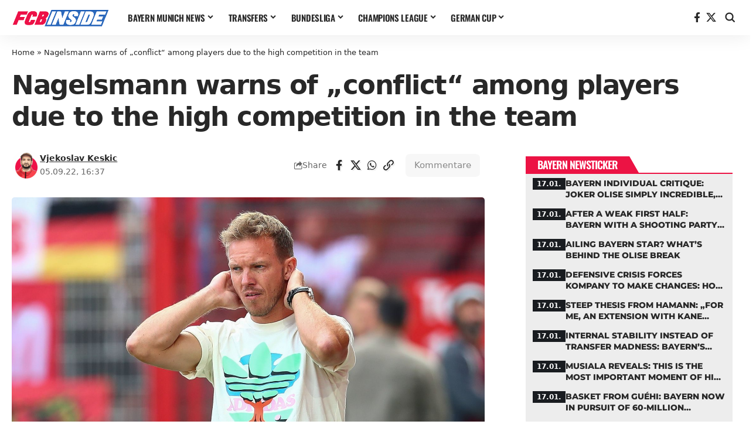

--- FILE ---
content_type: text/html; charset=UTF-8
request_url: https://fcbinside.com/2022/09/05/nagelsmann-warns-of-conflict-among-players-due-to-the-high-competition-in-the-team/
body_size: 107104
content:
<!DOCTYPE html>
<html lang="de">
<head>
    <meta charset="UTF-8" />
    <meta http-equiv="X-UA-Compatible" content="IE=edge" />
	<meta name="viewport" content="width=device-width, initial-scale=1.0" />
    <link rel="profile" href="https://gmpg.org/xfn/11" />
	<meta name='robots' content='index, follow, max-image-preview:large, max-snippet:-1, max-video-preview:-1' />
	<style>img:is([sizes="auto" i], [sizes^="auto," i]) { contain-intrinsic-size: 3000px 1500px }</style>
	
	<!-- This site is optimized with the Yoast SEO Premium plugin v26.3 (Yoast SEO v26.3) - https://yoast.com/wordpress/plugins/seo/ -->
	<title>Nagelsmann warns of &quot;conflict&quot; among players due to the high competition in the team - FCBinside - Latest Bayern Munich news</title>
	<link rel="canonical" href="https://fcbinside.com/2022/09/05/nagelsmann-warns-of-conflict-among-players-due-to-the-high-competition-in-the-team/" />
	<meta property="og:locale" content="de_DE" />
	<meta property="og:type" content="article" />
	<meta property="og:title" content="Nagelsmann warns of &quot;conflict&quot; among players due to the high competition in the team" />
	<meta property="og:description" content="Due to the several new additions in the summer, the competition at Bayern Munich has visibly and significantly increased. According to coach Julian Nagelsmann, there exists certain friction within the team. And you can easily notice how much the transfers have pushed the current players to do better. Although Noussair Mazraoui was planned as the [&hellip;]" />
	<meta property="og:url" content="https://fcbinside.com/2022/09/05/nagelsmann-warns-of-conflict-among-players-due-to-the-high-competition-in-the-team/" />
	<meta property="og:site_name" content="FCBinside - Latest Bayern Munich news" />
	<meta property="article:publisher" content="https://www.facebook.com/fcbinside/" />
	<meta property="article:published_time" content="2022-09-05T16:37:13+00:00" />
	<meta property="article:modified_time" content="2022-09-05T16:37:42+00:00" />
	<meta property="og:image" content="https://fcbinside.com/wp-content/uploads/2022/09/nagelsmann.jpg" />
	<meta property="og:image:width" content="1500" />
	<meta property="og:image:height" content="950" />
	<meta property="og:image:type" content="image/jpeg" />
	<meta name="author" content="Vjekoslav Keskic" />
	<meta name="twitter:card" content="summary_large_image" />
	<meta name="twitter:creator" content="@fcbinside_com" />
	<meta name="twitter:site" content="@fcbinside_com" />
	<meta name="twitter:label1" content="Verfasst von" />
	<meta name="twitter:data1" content="Vjekoslav Keskic" />
	<meta name="twitter:label2" content="Geschätzte Lesezeit" />
	<meta name="twitter:data2" content="2 Minuten" />
	<script type="application/ld+json" class="yoast-schema-graph">{"@context":"https://schema.org","@graph":[{"@type":"Article","@id":"https://fcbinside.com/2022/09/05/nagelsmann-warns-of-conflict-among-players-due-to-the-high-competition-in-the-team/#article","isPartOf":{"@id":"https://fcbinside.com/2022/09/05/nagelsmann-warns-of-conflict-among-players-due-to-the-high-competition-in-the-team/"},"author":{"name":"Vjekoslav Keskic","@id":"https://fcbinside.com/#/schema/person/b8679cbbf65828226045e826104cbdd6"},"headline":"Nagelsmann warns of &#8222;conflict&#8220; among players due to the high competition in the team","datePublished":"2022-09-05T16:37:13+00:00","dateModified":"2022-09-05T16:37:42+00:00","mainEntityOfPage":{"@id":"https://fcbinside.com/2022/09/05/nagelsmann-warns-of-conflict-among-players-due-to-the-high-competition-in-the-team/"},"wordCount":377,"commentCount":0,"publisher":{"@id":"https://fcbinside.com/#organization"},"image":{"@id":"https://fcbinside.com/2022/09/05/nagelsmann-warns-of-conflict-among-players-due-to-the-high-competition-in-the-team/#primaryimage"},"thumbnailUrl":"https://fcbinside.com/wp-content/uploads/2022/09/nagelsmann.jpg","keywords":["Benjamin Pavard","Dayot Upamecano","Joshua Kimmich","Julian Nagelsmann","Marcel Sabitzer","Matthijs de Ligt","Noussair Mazraoui"],"articleSection":["Bayern Munich News"],"inLanguage":"de","potentialAction":[{"@type":"CommentAction","name":"Comment","target":["https://fcbinside.com/2022/09/05/nagelsmann-warns-of-conflict-among-players-due-to-the-high-competition-in-the-team/#respond"]}]},{"@type":"WebPage","@id":"https://fcbinside.com/2022/09/05/nagelsmann-warns-of-conflict-among-players-due-to-the-high-competition-in-the-team/","url":"https://fcbinside.com/2022/09/05/nagelsmann-warns-of-conflict-among-players-due-to-the-high-competition-in-the-team/","name":"Nagelsmann warns of \"conflict\" among players due to the high competition in the team - FCBinside - Latest Bayern Munich news","isPartOf":{"@id":"https://fcbinside.com/#website"},"primaryImageOfPage":{"@id":"https://fcbinside.com/2022/09/05/nagelsmann-warns-of-conflict-among-players-due-to-the-high-competition-in-the-team/#primaryimage"},"image":{"@id":"https://fcbinside.com/2022/09/05/nagelsmann-warns-of-conflict-among-players-due-to-the-high-competition-in-the-team/#primaryimage"},"thumbnailUrl":"https://fcbinside.com/wp-content/uploads/2022/09/nagelsmann.jpg","datePublished":"2022-09-05T16:37:13+00:00","dateModified":"2022-09-05T16:37:42+00:00","breadcrumb":{"@id":"https://fcbinside.com/2022/09/05/nagelsmann-warns-of-conflict-among-players-due-to-the-high-competition-in-the-team/#breadcrumb"},"inLanguage":"de","potentialAction":[{"@type":"ReadAction","target":["https://fcbinside.com/2022/09/05/nagelsmann-warns-of-conflict-among-players-due-to-the-high-competition-in-the-team/"]}]},{"@type":"ImageObject","inLanguage":"de","@id":"https://fcbinside.com/2022/09/05/nagelsmann-warns-of-conflict-among-players-due-to-the-high-competition-in-the-team/#primaryimage","url":"https://fcbinside.com/wp-content/uploads/2022/09/nagelsmann.jpg","contentUrl":"https://fcbinside.com/wp-content/uploads/2022/09/nagelsmann.jpg","width":1500,"height":950,"caption":"Photo: IMAGO"},{"@type":"BreadcrumbList","@id":"https://fcbinside.com/2022/09/05/nagelsmann-warns-of-conflict-among-players-due-to-the-high-competition-in-the-team/#breadcrumb","itemListElement":[{"@type":"ListItem","position":1,"name":"Home","item":"https://fcbinside.com/"},{"@type":"ListItem","position":2,"name":"Nagelsmann warns of &#8222;conflict&#8220; among players due to the high competition in the team"}]},{"@type":"WebSite","@id":"https://fcbinside.com/#website","url":"https://fcbinside.com/","name":"FCBinside - Latest Bayern Munich news","description":"News, stories &amp; co. about FC Bayern","publisher":{"@id":"https://fcbinside.com/#organization"},"potentialAction":[{"@type":"SearchAction","target":{"@type":"EntryPoint","urlTemplate":"https://fcbinside.com/?s={search_term_string}"},"query-input":{"@type":"PropertyValueSpecification","valueRequired":true,"valueName":"search_term_string"}}],"inLanguage":"de"},{"@type":"Organization","@id":"https://fcbinside.com/#organization","name":"FCBinside - Latest Bayern Munich news","url":"https://fcbinside.com/","logo":{"@type":"ImageObject","inLanguage":"de","@id":"https://fcbinside.com/#/schema/logo/image/","url":"https://fcbinside.com/wp-content/uploads/2025/10/cropped-fcbinside-quadrat-logo.png","contentUrl":"https://fcbinside.com/wp-content/uploads/2025/10/cropped-fcbinside-quadrat-logo.png","width":512,"height":512,"caption":"FCBinside - Latest Bayern Munich news"},"image":{"@id":"https://fcbinside.com/#/schema/logo/image/"},"sameAs":["https://www.facebook.com/fcbinside/","https://x.com/fcbinside_com"]},{"@type":"Person","@id":"https://fcbinside.com/#/schema/person/b8679cbbf65828226045e826104cbdd6","name":"Vjekoslav Keskic","image":{"@type":"ImageObject","inLanguage":"de","@id":"https://fcbinside.com/#/schema/person/image/","url":"https://secure.gravatar.com/avatar/29ca97ea6947d81682bb93b30520224f756eab3c12fabb5f3a3b854b8111f678?s=96&d=mm&r=g","contentUrl":"https://secure.gravatar.com/avatar/29ca97ea6947d81682bb93b30520224f756eab3c12fabb5f3a3b854b8111f678?s=96&d=mm&r=g","caption":"Vjekoslav Keskic"},"description":"Vjeko founded FCBinside in the summer of 2019. However, his passion for FC Bayern has been around since the early 1990s. While he was still an active soccer player in his youth, he has now been writing regularly about the most beautiful trivial thing in the world for more than 15 years.","url":"https://fcbinside.com/author/keskic/"}]}</script>
	<!-- / Yoast SEO Premium plugin. -->


<link rel="alternate" type="application/rss+xml" title="FCBinside - Latest Bayern Munich news &raquo; Feed" href="https://fcbinside.com/feed/" />
<link rel="alternate" type="application/rss+xml" title="FCBinside - Latest Bayern Munich news &raquo; Kommentar-Feed" href="https://fcbinside.com/comments/feed/" />
<link rel="alternate" type="application/rss+xml" title="FCBinside - Latest Bayern Munich news &raquo; Nagelsmann warns of &#8222;conflict&#8220; among players due to the high competition in the team-Kommentar-Feed" href="https://fcbinside.com/2022/09/05/nagelsmann-warns-of-conflict-among-players-due-to-the-high-competition-in-the-team/feed/" />
			<link rel="pingback" href="https://fcbinside.com/xmlrpc.php" />
		<script>
window._wpemojiSettings = {"baseUrl":"https:\/\/s.w.org\/images\/core\/emoji\/16.0.1\/72x72\/","ext":".png","svgUrl":"https:\/\/s.w.org\/images\/core\/emoji\/16.0.1\/svg\/","svgExt":".svg","source":{"concatemoji":"https:\/\/fcbinside.com\/wp-includes\/js\/wp-emoji-release.min.js?ver=6.8.3"}};
/*! This file is auto-generated */
!function(s,n){var o,i,e;function c(e){try{var t={supportTests:e,timestamp:(new Date).valueOf()};sessionStorage.setItem(o,JSON.stringify(t))}catch(e){}}function p(e,t,n){e.clearRect(0,0,e.canvas.width,e.canvas.height),e.fillText(t,0,0);var t=new Uint32Array(e.getImageData(0,0,e.canvas.width,e.canvas.height).data),a=(e.clearRect(0,0,e.canvas.width,e.canvas.height),e.fillText(n,0,0),new Uint32Array(e.getImageData(0,0,e.canvas.width,e.canvas.height).data));return t.every(function(e,t){return e===a[t]})}function u(e,t){e.clearRect(0,0,e.canvas.width,e.canvas.height),e.fillText(t,0,0);for(var n=e.getImageData(16,16,1,1),a=0;a<n.data.length;a++)if(0!==n.data[a])return!1;return!0}function f(e,t,n,a){switch(t){case"flag":return n(e,"\ud83c\udff3\ufe0f\u200d\u26a7\ufe0f","\ud83c\udff3\ufe0f\u200b\u26a7\ufe0f")?!1:!n(e,"\ud83c\udde8\ud83c\uddf6","\ud83c\udde8\u200b\ud83c\uddf6")&&!n(e,"\ud83c\udff4\udb40\udc67\udb40\udc62\udb40\udc65\udb40\udc6e\udb40\udc67\udb40\udc7f","\ud83c\udff4\u200b\udb40\udc67\u200b\udb40\udc62\u200b\udb40\udc65\u200b\udb40\udc6e\u200b\udb40\udc67\u200b\udb40\udc7f");case"emoji":return!a(e,"\ud83e\udedf")}return!1}function g(e,t,n,a){var r="undefined"!=typeof WorkerGlobalScope&&self instanceof WorkerGlobalScope?new OffscreenCanvas(300,150):s.createElement("canvas"),o=r.getContext("2d",{willReadFrequently:!0}),i=(o.textBaseline="top",o.font="600 32px Arial",{});return e.forEach(function(e){i[e]=t(o,e,n,a)}),i}function t(e){var t=s.createElement("script");t.src=e,t.defer=!0,s.head.appendChild(t)}"undefined"!=typeof Promise&&(o="wpEmojiSettingsSupports",i=["flag","emoji"],n.supports={everything:!0,everythingExceptFlag:!0},e=new Promise(function(e){s.addEventListener("DOMContentLoaded",e,{once:!0})}),new Promise(function(t){var n=function(){try{var e=JSON.parse(sessionStorage.getItem(o));if("object"==typeof e&&"number"==typeof e.timestamp&&(new Date).valueOf()<e.timestamp+604800&&"object"==typeof e.supportTests)return e.supportTests}catch(e){}return null}();if(!n){if("undefined"!=typeof Worker&&"undefined"!=typeof OffscreenCanvas&&"undefined"!=typeof URL&&URL.createObjectURL&&"undefined"!=typeof Blob)try{var e="postMessage("+g.toString()+"("+[JSON.stringify(i),f.toString(),p.toString(),u.toString()].join(",")+"));",a=new Blob([e],{type:"text/javascript"}),r=new Worker(URL.createObjectURL(a),{name:"wpTestEmojiSupports"});return void(r.onmessage=function(e){c(n=e.data),r.terminate(),t(n)})}catch(e){}c(n=g(i,f,p,u))}t(n)}).then(function(e){for(var t in e)n.supports[t]=e[t],n.supports.everything=n.supports.everything&&n.supports[t],"flag"!==t&&(n.supports.everythingExceptFlag=n.supports.everythingExceptFlag&&n.supports[t]);n.supports.everythingExceptFlag=n.supports.everythingExceptFlag&&!n.supports.flag,n.DOMReady=!1,n.readyCallback=function(){n.DOMReady=!0}}).then(function(){return e}).then(function(){var e;n.supports.everything||(n.readyCallback(),(e=n.source||{}).concatemoji?t(e.concatemoji):e.wpemoji&&e.twemoji&&(t(e.twemoji),t(e.wpemoji)))}))}((window,document),window._wpemojiSettings);
</script>
<style id='wp-emoji-styles-inline-css'>

	img.wp-smiley, img.emoji {
		display: inline !important;
		border: none !important;
		box-shadow: none !important;
		height: 1em !important;
		width: 1em !important;
		margin: 0 0.07em !important;
		vertical-align: -0.1em !important;
		background: none !important;
		padding: 0 !important;
	}
</style>
<link rel='stylesheet' id='wp-block-library-css' href='https://fcbinside.com/wp-includes/css/dist/block-library/style.min.css?ver=6.8.3' media='all' />
<style id='classic-theme-styles-inline-css'>
/*! This file is auto-generated */
.wp-block-button__link{color:#fff;background-color:#32373c;border-radius:9999px;box-shadow:none;text-decoration:none;padding:calc(.667em + 2px) calc(1.333em + 2px);font-size:1.125em}.wp-block-file__button{background:#32373c;color:#fff;text-decoration:none}
</style>
<link rel='stylesheet' id='foxiz-elements-css' href='https://fcbinside.com/wp-content/plugins/foxiz-core/lib/foxiz-elements/public/style.css?ver=3.1' media='all' />
<style id='global-styles-inline-css'>
:root{--wp--preset--aspect-ratio--square: 1;--wp--preset--aspect-ratio--4-3: 4/3;--wp--preset--aspect-ratio--3-4: 3/4;--wp--preset--aspect-ratio--3-2: 3/2;--wp--preset--aspect-ratio--2-3: 2/3;--wp--preset--aspect-ratio--16-9: 16/9;--wp--preset--aspect-ratio--9-16: 9/16;--wp--preset--color--black: #000000;--wp--preset--color--cyan-bluish-gray: #abb8c3;--wp--preset--color--white: #ffffff;--wp--preset--color--pale-pink: #f78da7;--wp--preset--color--vivid-red: #cf2e2e;--wp--preset--color--luminous-vivid-orange: #ff6900;--wp--preset--color--luminous-vivid-amber: #fcb900;--wp--preset--color--light-green-cyan: #7bdcb5;--wp--preset--color--vivid-green-cyan: #00d084;--wp--preset--color--pale-cyan-blue: #8ed1fc;--wp--preset--color--vivid-cyan-blue: #0693e3;--wp--preset--color--vivid-purple: #9b51e0;--wp--preset--gradient--vivid-cyan-blue-to-vivid-purple: linear-gradient(135deg,rgba(6,147,227,1) 0%,rgb(155,81,224) 100%);--wp--preset--gradient--light-green-cyan-to-vivid-green-cyan: linear-gradient(135deg,rgb(122,220,180) 0%,rgb(0,208,130) 100%);--wp--preset--gradient--luminous-vivid-amber-to-luminous-vivid-orange: linear-gradient(135deg,rgba(252,185,0,1) 0%,rgba(255,105,0,1) 100%);--wp--preset--gradient--luminous-vivid-orange-to-vivid-red: linear-gradient(135deg,rgba(255,105,0,1) 0%,rgb(207,46,46) 100%);--wp--preset--gradient--very-light-gray-to-cyan-bluish-gray: linear-gradient(135deg,rgb(238,238,238) 0%,rgb(169,184,195) 100%);--wp--preset--gradient--cool-to-warm-spectrum: linear-gradient(135deg,rgb(74,234,220) 0%,rgb(151,120,209) 20%,rgb(207,42,186) 40%,rgb(238,44,130) 60%,rgb(251,105,98) 80%,rgb(254,248,76) 100%);--wp--preset--gradient--blush-light-purple: linear-gradient(135deg,rgb(255,206,236) 0%,rgb(152,150,240) 100%);--wp--preset--gradient--blush-bordeaux: linear-gradient(135deg,rgb(254,205,165) 0%,rgb(254,45,45) 50%,rgb(107,0,62) 100%);--wp--preset--gradient--luminous-dusk: linear-gradient(135deg,rgb(255,203,112) 0%,rgb(199,81,192) 50%,rgb(65,88,208) 100%);--wp--preset--gradient--pale-ocean: linear-gradient(135deg,rgb(255,245,203) 0%,rgb(182,227,212) 50%,rgb(51,167,181) 100%);--wp--preset--gradient--electric-grass: linear-gradient(135deg,rgb(202,248,128) 0%,rgb(113,206,126) 100%);--wp--preset--gradient--midnight: linear-gradient(135deg,rgb(2,3,129) 0%,rgb(40,116,252) 100%);--wp--preset--font-size--small: 13px;--wp--preset--font-size--medium: 20px;--wp--preset--font-size--large: 36px;--wp--preset--font-size--x-large: 42px;--wp--preset--spacing--20: 0.44rem;--wp--preset--spacing--30: 0.67rem;--wp--preset--spacing--40: 1rem;--wp--preset--spacing--50: 1.5rem;--wp--preset--spacing--60: 2.25rem;--wp--preset--spacing--70: 3.38rem;--wp--preset--spacing--80: 5.06rem;--wp--preset--shadow--natural: 6px 6px 9px rgba(0, 0, 0, 0.2);--wp--preset--shadow--deep: 12px 12px 50px rgba(0, 0, 0, 0.4);--wp--preset--shadow--sharp: 6px 6px 0px rgba(0, 0, 0, 0.2);--wp--preset--shadow--outlined: 6px 6px 0px -3px rgba(255, 255, 255, 1), 6px 6px rgba(0, 0, 0, 1);--wp--preset--shadow--crisp: 6px 6px 0px rgba(0, 0, 0, 1);}:where(.is-layout-flex){gap: 0.5em;}:where(.is-layout-grid){gap: 0.5em;}body .is-layout-flex{display: flex;}.is-layout-flex{flex-wrap: wrap;align-items: center;}.is-layout-flex > :is(*, div){margin: 0;}body .is-layout-grid{display: grid;}.is-layout-grid > :is(*, div){margin: 0;}:where(.wp-block-columns.is-layout-flex){gap: 2em;}:where(.wp-block-columns.is-layout-grid){gap: 2em;}:where(.wp-block-post-template.is-layout-flex){gap: 1.25em;}:where(.wp-block-post-template.is-layout-grid){gap: 1.25em;}.has-black-color{color: var(--wp--preset--color--black) !important;}.has-cyan-bluish-gray-color{color: var(--wp--preset--color--cyan-bluish-gray) !important;}.has-white-color{color: var(--wp--preset--color--white) !important;}.has-pale-pink-color{color: var(--wp--preset--color--pale-pink) !important;}.has-vivid-red-color{color: var(--wp--preset--color--vivid-red) !important;}.has-luminous-vivid-orange-color{color: var(--wp--preset--color--luminous-vivid-orange) !important;}.has-luminous-vivid-amber-color{color: var(--wp--preset--color--luminous-vivid-amber) !important;}.has-light-green-cyan-color{color: var(--wp--preset--color--light-green-cyan) !important;}.has-vivid-green-cyan-color{color: var(--wp--preset--color--vivid-green-cyan) !important;}.has-pale-cyan-blue-color{color: var(--wp--preset--color--pale-cyan-blue) !important;}.has-vivid-cyan-blue-color{color: var(--wp--preset--color--vivid-cyan-blue) !important;}.has-vivid-purple-color{color: var(--wp--preset--color--vivid-purple) !important;}.has-black-background-color{background-color: var(--wp--preset--color--black) !important;}.has-cyan-bluish-gray-background-color{background-color: var(--wp--preset--color--cyan-bluish-gray) !important;}.has-white-background-color{background-color: var(--wp--preset--color--white) !important;}.has-pale-pink-background-color{background-color: var(--wp--preset--color--pale-pink) !important;}.has-vivid-red-background-color{background-color: var(--wp--preset--color--vivid-red) !important;}.has-luminous-vivid-orange-background-color{background-color: var(--wp--preset--color--luminous-vivid-orange) !important;}.has-luminous-vivid-amber-background-color{background-color: var(--wp--preset--color--luminous-vivid-amber) !important;}.has-light-green-cyan-background-color{background-color: var(--wp--preset--color--light-green-cyan) !important;}.has-vivid-green-cyan-background-color{background-color: var(--wp--preset--color--vivid-green-cyan) !important;}.has-pale-cyan-blue-background-color{background-color: var(--wp--preset--color--pale-cyan-blue) !important;}.has-vivid-cyan-blue-background-color{background-color: var(--wp--preset--color--vivid-cyan-blue) !important;}.has-vivid-purple-background-color{background-color: var(--wp--preset--color--vivid-purple) !important;}.has-black-border-color{border-color: var(--wp--preset--color--black) !important;}.has-cyan-bluish-gray-border-color{border-color: var(--wp--preset--color--cyan-bluish-gray) !important;}.has-white-border-color{border-color: var(--wp--preset--color--white) !important;}.has-pale-pink-border-color{border-color: var(--wp--preset--color--pale-pink) !important;}.has-vivid-red-border-color{border-color: var(--wp--preset--color--vivid-red) !important;}.has-luminous-vivid-orange-border-color{border-color: var(--wp--preset--color--luminous-vivid-orange) !important;}.has-luminous-vivid-amber-border-color{border-color: var(--wp--preset--color--luminous-vivid-amber) !important;}.has-light-green-cyan-border-color{border-color: var(--wp--preset--color--light-green-cyan) !important;}.has-vivid-green-cyan-border-color{border-color: var(--wp--preset--color--vivid-green-cyan) !important;}.has-pale-cyan-blue-border-color{border-color: var(--wp--preset--color--pale-cyan-blue) !important;}.has-vivid-cyan-blue-border-color{border-color: var(--wp--preset--color--vivid-cyan-blue) !important;}.has-vivid-purple-border-color{border-color: var(--wp--preset--color--vivid-purple) !important;}.has-vivid-cyan-blue-to-vivid-purple-gradient-background{background: var(--wp--preset--gradient--vivid-cyan-blue-to-vivid-purple) !important;}.has-light-green-cyan-to-vivid-green-cyan-gradient-background{background: var(--wp--preset--gradient--light-green-cyan-to-vivid-green-cyan) !important;}.has-luminous-vivid-amber-to-luminous-vivid-orange-gradient-background{background: var(--wp--preset--gradient--luminous-vivid-amber-to-luminous-vivid-orange) !important;}.has-luminous-vivid-orange-to-vivid-red-gradient-background{background: var(--wp--preset--gradient--luminous-vivid-orange-to-vivid-red) !important;}.has-very-light-gray-to-cyan-bluish-gray-gradient-background{background: var(--wp--preset--gradient--very-light-gray-to-cyan-bluish-gray) !important;}.has-cool-to-warm-spectrum-gradient-background{background: var(--wp--preset--gradient--cool-to-warm-spectrum) !important;}.has-blush-light-purple-gradient-background{background: var(--wp--preset--gradient--blush-light-purple) !important;}.has-blush-bordeaux-gradient-background{background: var(--wp--preset--gradient--blush-bordeaux) !important;}.has-luminous-dusk-gradient-background{background: var(--wp--preset--gradient--luminous-dusk) !important;}.has-pale-ocean-gradient-background{background: var(--wp--preset--gradient--pale-ocean) !important;}.has-electric-grass-gradient-background{background: var(--wp--preset--gradient--electric-grass) !important;}.has-midnight-gradient-background{background: var(--wp--preset--gradient--midnight) !important;}.has-small-font-size{font-size: var(--wp--preset--font-size--small) !important;}.has-medium-font-size{font-size: var(--wp--preset--font-size--medium) !important;}.has-large-font-size{font-size: var(--wp--preset--font-size--large) !important;}.has-x-large-font-size{font-size: var(--wp--preset--font-size--x-large) !important;}
:where(.wp-block-post-template.is-layout-flex){gap: 1.25em;}:where(.wp-block-post-template.is-layout-grid){gap: 1.25em;}
:where(.wp-block-columns.is-layout-flex){gap: 2em;}:where(.wp-block-columns.is-layout-grid){gap: 2em;}
:root :where(.wp-block-pullquote){font-size: 1.5em;line-height: 1.6;}
</style>
<link rel='stylesheet' id='elementor-frontend-css' href='https://fcbinside.com/wp-content/plugins/elementor/assets/css/frontend.min.css?ver=3.32.5' media='all' />
<link rel='stylesheet' id='elementor-post-1405907-css' href='https://fcbinside.com/wp-content/uploads/elementor/css/post-1405907.css?ver=1768624096' media='all' />
<link rel='stylesheet' id='elementor-post-1384610-css' href='https://fcbinside.com/wp-content/uploads/elementor/css/post-1384610.css?ver=1768624096' media='all' />
<link rel='stylesheet' id='elementor-post-1384609-css' href='https://fcbinside.com/wp-content/uploads/elementor/css/post-1384609.css?ver=1768624096' media='all' />
<link rel='stylesheet' id='foxiz-main-css' href='https://fcbinside.com/wp-content/themes/foxiz/assets/css/main.css?ver=2.6.9' media='all' />
<style id='foxiz-main-inline-css'>
:root {--body-family:system-ui, -apple-system, BlinkMacSystemFont, "Segoe UI", Roboto, Oxygen, Ubuntu, Cantarell, "Fira Sans", "Droid Sans", "Helvetica Neue", sans-serif;--body-fsize:17px;--h1-family:Montserrat, Arial, Helvetica, sans-serif;--h1-fweight:400;--h1-fspace:-1.5px;--h2-family:system-ui, -apple-system, BlinkMacSystemFont, "Segoe UI", Roboto, Oxygen, Ubuntu, Cantarell, "Fira Sans", "Droid Sans", "Helvetica Neue", sans-serif;--h2-fweight:800;--h2-fspace:-1px;--h3-family:system-ui, -apple-system, BlinkMacSystemFont, "Segoe UI", Roboto, Oxygen, Ubuntu, Cantarell, "Fira Sans", "Droid Sans", "Helvetica Neue", sans-serif;--h3-fweight:800;--h3-fspace:-.075px;--h4-family:system-ui, -apple-system, BlinkMacSystemFont, "Segoe UI", Roboto, Oxygen, Ubuntu, Cantarell, "Fira Sans", "Droid Sans", "Helvetica Neue", sans-serif;--h4-fweight:800;--h4-fspace:-.5px;--h5-family:system-ui, -apple-system, BlinkMacSystemFont, "Segoe UI", Roboto, Oxygen, Ubuntu, Cantarell, "Fira Sans", "Droid Sans", "Helvetica Neue", sans-serif;--h5-fweight:800;--h6-family:system-ui, -apple-system, BlinkMacSystemFont, "Segoe UI", Roboto, Oxygen, Ubuntu, Cantarell, "Fira Sans", "Droid Sans", "Helvetica Neue", sans-serif;--h6-fweight:800;--cat-family:Oswald, Arial, Helvetica, sans-serif;--cat-fweight:600;--cat-transform:uppercase;--cat-fsize:12px;--cat-fspace:-0.02500em;--meta-family:system-ui, -apple-system, BlinkMacSystemFont, "Segoe UI", Roboto, Oxygen, Ubuntu, Cantarell, "Fira Sans", "Droid Sans", "Helvetica Neue", sans-serif;--meta-fweight:400;--meta-fsize:12px;--meta-b-family:system-ui, -apple-system, BlinkMacSystemFont, "Segoe UI", Roboto, Oxygen, Ubuntu, Cantarell, "Fira Sans", "Droid Sans", "Helvetica Neue", sans-serif;--input-family:Oswald;--input-fweight:600;--btn-family:Oswald;--btn-fweight:600;--menu-family:Oswald, Arial, Helvetica, sans-serif;--menu-fweight:600;--menu-transform:uppercase;--menu-fsize:15px;--submenu-family:system-ui, -apple-system, BlinkMacSystemFont, "Segoe UI", Roboto, Oxygen, Ubuntu, Cantarell, "Fira Sans", "Droid Sans", "Helvetica Neue", sans-serif;--submenu-fweight:600;--headline-family:system-ui, -apple-system, BlinkMacSystemFont, "Segoe UI", Roboto, Oxygen, Ubuntu, Cantarell, "Fira Sans", "Droid Sans", "Helvetica Neue", sans-serif;--headline-fweight:800;--tagline-family:system-ui, -apple-system, BlinkMacSystemFont, "Segoe UI", Roboto, Oxygen, Ubuntu, Cantarell, "Fira Sans", "Droid Sans", "Helvetica Neue", sans-serif;--tagline-fweight:600;--heading-family:system-ui, -apple-system, BlinkMacSystemFont, "Segoe UI", Roboto, Oxygen, Ubuntu, Cantarell, "Fira Sans", "Droid Sans", "Helvetica Neue", sans-serif;--heading-fweight:600;--heading-transform:uppercase;--heading-fsize:18px;--heading-fspace:-0.05556em;--bcrumb-family:system-ui, -apple-system, BlinkMacSystemFont, "Segoe UI", Roboto, Oxygen, Ubuntu, Cantarell, "Fira Sans", "Droid Sans", "Helvetica Neue", sans-serif;--bcrumb-fweight:400;}:root {--g-color :#ec1344;--g-color-90 :#ec1344e6;--hyperlink-color :#ed1248;}.is-hd-1, .is-hd-2, .is-hd-3 {--hd-logo-height :32px;}[data-theme="dark"].is-hd-4 {--nav-bg: #191c20;--nav-bg-from: #191c20;--nav-bg-to: #191c20;--nav-bg-glass: #191c2011;--nav-bg-glass-from: #191c2011;--nav-bg-glass-to: #191c2011;}[data-theme="dark"].is-hd-5, [data-theme="dark"].is-hd-5:not(.sticky-on) {--nav-bg: #191c20;--nav-bg-from: #191c20;--nav-bg-to: #191c20;--nav-bg-glass: #191c2011;--nav-bg-glass-from: #191c2011;--nav-bg-glass-to: #191c2011;}body.search .blog-content .p-featured {padding-bottom : 100%;}body.category .blog-content {--heading-size-desktop : 8px;}:root {--topad-spacing :15px;--hyperlink-color :#ed1248;--mbnav-height :42px;--mlogo-height :150px;--s-content-width : 1000px;--max-width-wo-sb : 840px;--s10-feat-ratio :45%;--s11-feat-ratio :45%;--login-popup-w : 350px;--caption-bdisplay : none;--list-style: disc; --list-position: outside; --list-spacing: 2.5rem; --child-list-style: circle;}.p-readmore { font-family:Oswald;font-weight:600;}.mobile-menu > li > a  { font-family:Oswald;font-weight:600;}.mobile-menu .sub-menu a, .logged-mobile-menu a { font-family:Oswald;font-weight:600;}.mobile-qview a { font-family:Oswald;font-weight:600;}.search-header:before { background-repeat : no-repeat;background-size : cover;background-attachment : scroll;background-position : center center;}[data-theme="dark"] .search-header:before { background-repeat : no-repeat;background-size : cover;background-attachment : scroll;background-position : center center;}#amp-mobile-version-switcher { display: none; }.search-icon-svg { -webkit-mask-image: url(https://fcbinside.com/wp-content/uploads/2025/11/search-icon.svg);mask-image: url(https://fcbinside.com/wp-content/uploads/2025/11/search-icon.svg); }.mobile-menu .sub-menu > * {flex: 0 0 100%}.single-page { --rb-small-width : 1100px; }.search-icon-svg, .rbi-search.wnav-icon { font-size: 18px;}@media (max-width: 767px) { .search-icon-svg, .rbi-search.wnav-icon { font-size: 15.3px;} }
.qa-dropdown-list {}.qa-dropdown-list a {color : #000000;}
</style>
<link rel='stylesheet' id='foxiz-print-css' href='https://fcbinside.com/wp-content/themes/foxiz/assets/css/print.css?ver=2.6.9' media='all' />
<link rel='stylesheet' id='foxiz-style-css' href='https://fcbinside.com/wp-content/themes/foxiz-child/style.css?ver=2.6.9' media='all' />




<script src="https://fcbinside.com/wp-includes/js/jquery/jquery.min.js?ver=3.7.1" id="jquery-core-js"></script>
<script src="https://fcbinside.com/wp-includes/js/jquery/jquery-migrate.min.js?ver=3.4.1" id="jquery-migrate-js"></script>
<link rel="preload" href="https://fcbinside.com/wp-content/themes/foxiz/assets/fonts/icons.woff2?ver=2.5.0" as="font" type="font/woff2" crossorigin="anonymous"> <link rel="https://api.w.org/" href="https://fcbinside.com/wp-json/" /><link rel="alternate" title="JSON" type="application/json" href="https://fcbinside.com/wp-json/wp/v2/posts/55422" /><link rel="EditURI" type="application/rsd+xml" title="RSD" href="https://fcbinside.com/xmlrpc.php?rsd" />
<meta name="generator" content="WordPress 6.8.3" />
<link rel='shortlink' href='https://fcbinside.com/?p=55422' />
<link rel="alternate" title="oEmbed (JSON)" type="application/json+oembed" href="https://fcbinside.com/wp-json/oembed/1.0/embed?url=https%3A%2F%2Ffcbinside.com%2F2022%2F09%2F05%2Fnagelsmann-warns-of-conflict-among-players-due-to-the-high-competition-in-the-team%2F" />
<link rel="alternate" title="oEmbed (XML)" type="text/xml+oembed" href="https://fcbinside.com/wp-json/oembed/1.0/embed?url=https%3A%2F%2Ffcbinside.com%2F2022%2F09%2F05%2Fnagelsmann-warns-of-conflict-among-players-due-to-the-high-competition-in-the-team%2F&#038;format=xml" />
<script defer data-domain="fcbinside.com" src="https://plausible.fcbinside.de/js/script.js"></script>
<script src="https://ua.realtimely.io/script.js"; data-site="FCBCOM" defer></script><meta name="generator" content="Elementor 3.32.5; features: e_font_icon_svg, additional_custom_breakpoints; settings: css_print_method-external, google_font-enabled, font_display-swap">
<!-- All in one Favicon 4.8 --><link rel="icon" href="https://fcbinside.com/wp-content/uploads/2022/02/logo-quadrat.png" type="image/png"/>
<script type="application/ld+json">{
    "@context": "https://schema.org",
    "@type": "WebSite",
    "@id": "https://fcbinside.com/#website",
    "url": "https://fcbinside.com/",
    "name": "FCBinside - Latest Bayern Munich news",
    "potentialAction": {
        "@type": "SearchAction",
        "target": "https://fcbinside.com/?s={search_term_string}",
        "query-input": "required name=search_term_string"
    }
}</script>
			<style>
				.e-con.e-parent:nth-of-type(n+4):not(.e-lazyloaded):not(.e-no-lazyload),
				.e-con.e-parent:nth-of-type(n+4):not(.e-lazyloaded):not(.e-no-lazyload) * {
					background-image: none !important;
				}
				@media screen and (max-height: 1024px) {
					.e-con.e-parent:nth-of-type(n+3):not(.e-lazyloaded):not(.e-no-lazyload),
					.e-con.e-parent:nth-of-type(n+3):not(.e-lazyloaded):not(.e-no-lazyload) * {
						background-image: none !important;
					}
				}
				@media screen and (max-height: 640px) {
					.e-con.e-parent:nth-of-type(n+2):not(.e-lazyloaded):not(.e-no-lazyload),
					.e-con.e-parent:nth-of-type(n+2):not(.e-lazyloaded):not(.e-no-lazyload) * {
						background-image: none !important;
					}
				}
			</style>
			<style id='local-fonts-uploader-inline'>
@font-face {
    font-family: 'Montserrat';
    font-weight: 400;
    font-style: normal;
    src: url('https://fcbinside.com/wp-content/uploads/2025/11/montserrat-v31-latin-800.woff2') format('woff2');
    font-display: swap;
}
@font-face {
    font-family: 'Montserrat';
    font-weight: 800;
    font-style: normal;
    src: url('https://fcbinside.com/wp-content/uploads/2025/11/montserrat-v31-latin-regular.woff2') format('woff2');
    font-display: swap;
}
@font-face {
    font-family: 'Oswald';
    font-weight: 600;
    font-style: normal;
    src: url('https://fcbinside.com/wp-content/uploads/2025/11/Oswald-VariableFont_wght.ttf') format('truetype');
    font-display: swap;
}

</style>
<link rel="icon" href="https://fcbinside.com/wp-content/uploads/2025/10/cropped-fcbinside-quadrat-logo-32x32.png" sizes="32x32" />
<link rel="icon" href="https://fcbinside.com/wp-content/uploads/2025/10/cropped-fcbinside-quadrat-logo-192x192.png" sizes="192x192" />
<link rel="apple-touch-icon" href="https://fcbinside.com/wp-content/uploads/2025/10/cropped-fcbinside-quadrat-logo-180x180.png" />
<meta name="msapplication-TileImage" content="https://fcbinside.com/wp-content/uploads/2025/10/cropped-fcbinside-quadrat-logo-270x270.png" />
</head>
<body class="wp-singular post-template-default single single-post postid-55422 single-format-standard wp-embed-responsive wp-theme-foxiz wp-child-theme-foxiz-child elementor-default elementor-kit-1405907 menu-ani-1 hover-ani-1 btn-ani-1 btn-transform-1 is-rm-1 lmeta-dot loader-1 dark-sw-1 mtax-1 toc-smooth is-hd-1 is-standard-1 " data-theme="default">
<div class="site-outer">
			<div id="site-header" class="header-wrap rb-section header-set-1 header-1 header-wrapper style-shadow has-quick-menu">
						<div id="navbar-outer" class="navbar-outer">
				<div id="sticky-holder" class="sticky-holder">
					<div class="navbar-wrap">
						<div class="rb-container edge-padding">
							<div class="navbar-inner">
								<div class="navbar-left">
											<div class="logo-wrap is-image-logo site-branding">
			<a href="https://fcbinside.com/" class="logo" title="FCBinside - Latest Bayern Munich news">
				<img fetchpriority="high" class="logo-default" data-mode="default" height="60" width="312" src="https://fcbinside.com/wp-content/uploads/2025/11/fcbinside-logo.png" alt="FCBinside - Latest Bayern Munich news" decoding="async" loading="eager" fetchpriority="high"><img fetchpriority="high" class="logo-dark" data-mode="dark" height="60" width="312" src="https://fcbinside.com/wp-content/uploads/2025/11/fcbinside-logo.png" alt="FCBinside - Latest Bayern Munich news" decoding="async" loading="eager" fetchpriority="high">			</a>
		</div>
				<nav id="site-navigation" class="main-menu-wrap" aria-label="main menu"><ul id="menu-primary" class="main-menu rb-menu large-menu" itemscope itemtype="https://www.schema.org/SiteNavigationElement"><li id="menu-item-9" class="menu-item menu-item-type-taxonomy menu-item-object-category current-post-ancestor current-menu-parent current-post-parent menu-item-9 menu-item-has-children menu-has-child-mega is-child-wide"><a href="https://fcbinside.com/category/bayern-munich-news/"><span>Bayern Munich News</span></a><div class="mega-dropdown is-mega-category" ><div class="rb-container edge-padding"><div class="mega-dropdown-inner"><div class="mega-header mega-header-fw"><span class="h4">Bayern Munich News</span><a class="mega-link is-meta" href="https://fcbinside.com/category/bayern-munich-news/"><span>Show More</span><i class="rbi rbi-cright" aria-hidden="true"></i></a></div><div id="mega-listing-9" class="block-wrap block-small block-grid block-grid-small-1 rb-columns rb-col-5 is-gap-10 meta-s-default"><div class="block-inner">		<div class="p-wrap p-grid p-grid-small-1" data-pid="1412483">
				<div class="feat-holder">
						<div class="p-featured">
					<a class="p-flink" href="https://fcbinside.com/2026/01/17/this-is-madness-neuer-explains-bayerns-mental-victory-in-leipzig/" title="&#8222;This is madness&#8220;: Neuer explains Bayern&#8217;s mental victory in Leipzig">
			<img loading="lazy" width="330" height="220" src="https://fcbinside.com/wp-content/uploads/2026/01/imago1071361844-330x220.jpg" class="featured-img wp-post-image" alt="Manuel Neuer" loading="lazy" decoding="async" />		</a>
				</div>
	</div>
				<div class="p-content">
			<div class="entry-title h4">		<a class="p-url" href="https://fcbinside.com/2026/01/17/this-is-madness-neuer-explains-bayerns-mental-victory-in-leipzig/" rel="bookmark">&#8222;This is madness&#8220;: Neuer explains Bayern&#8217;s mental victory in Leipzig</a></div>			<div class="p-meta">
				<div class="meta-inner is-meta">
							<div class="meta-el meta-update">
						<time class="updated" datetime="17.01.26, 20:52">17.01.26, 20:52</time>
		</div>
						</div>
							</div>
				</div>
				</div>
			<div class="p-wrap p-grid p-grid-small-1" data-pid="1412475">
				<div class="feat-holder">
						<div class="p-featured">
					<a class="p-flink" href="https://fcbinside.com/2026/01/17/another-provocation-bayern-ultras-set-off-smoke-bombs-again-in-leipzig/" title="Another provocation! Bayern ultras set off smoke bombs again in Leipzig">
			<img loading="lazy" width="330" height="220" src="https://fcbinside.com/wp-content/uploads/2026/01/Rauch-Leipzig-Bayern-330x220.jpeg" class="featured-img wp-post-image" alt="Smoke Leipzig Bavaria" loading="lazy" decoding="async" />		</a>
				</div>
	</div>
				<div class="p-content">
			<div class="entry-title h4">		<a class="p-url" href="https://fcbinside.com/2026/01/17/another-provocation-bayern-ultras-set-off-smoke-bombs-again-in-leipzig/" rel="bookmark">Another provocation! Bayern ultras set off smoke bombs again in Leipzig</a></div>			<div class="p-meta">
				<div class="meta-inner is-meta">
							<div class="meta-el meta-update">
						<time class="updated" datetime="17.01.26, 19:05">17.01.26, 19:05</time>
		</div>
						</div>
							</div>
				</div>
				</div>
			<div class="p-wrap p-grid p-grid-small-1" data-pid="1412469">
				<div class="feat-holder">
						<div class="p-featured">
					<a class="p-flink" href="https://fcbinside.com/2026/01/17/bundesliga-liveticker-bayern-visit-rb-leipzig/" title="Bundesliga LIVETICKER: Bayern visit RB Leipzig">
			<img loading="lazy" width="330" height="220" src="https://fcbinside.com/wp-content/uploads/2026/01/rb-fcb-buli-ticker-330x220.jpg" class="featured-img wp-post-image" alt="Leipzig vs. Bayern" loading="lazy" decoding="async" />		</a>
				</div>
	</div>
				<div class="p-content">
			<div class="entry-title h4">		<a class="p-url" href="https://fcbinside.com/2026/01/17/bundesliga-liveticker-bayern-visit-rb-leipzig/" rel="bookmark">Bundesliga LIVETICKER: Bayern visit RB Leipzig</a></div>			<div class="p-meta">
				<div class="meta-inner is-meta">
							<div class="meta-el meta-update">
						<time class="updated" datetime="17.01.26, 18:02">17.01.26, 18:02</time>
		</div>
						</div>
							</div>
				</div>
				</div>
			<div class="p-wrap p-grid p-grid-small-1" data-pid="1412472">
				<div class="feat-holder">
						<div class="p-featured">
					<a class="p-flink" href="https://fcbinside.com/2026/01/17/ailing-bayern-star-whats-behind-the-olise-break/" title="Ailing Bayern star? What&#8217;s behind the Olise break">
			<img loading="lazy" width="330" height="220" src="https://fcbinside.com/wp-content/uploads/2026/01/imago1071347332-330x220.jpg" class="featured-img wp-post-image" alt="Michael Olise" loading="lazy" decoding="async" />		</a>
				</div>
	</div>
				<div class="p-content">
			<div class="entry-title h4">		<a class="p-url" href="https://fcbinside.com/2026/01/17/ailing-bayern-star-whats-behind-the-olise-break/" rel="bookmark">Ailing Bayern star? What&#8217;s behind the Olise break</a></div>			<div class="p-meta">
				<div class="meta-inner is-meta">
							<div class="meta-el meta-update">
						<time class="updated" datetime="17.01.26, 18:06">17.01.26, 18:06</time>
		</div>
						</div>
							</div>
				</div>
				</div>
			<div class="p-wrap p-grid p-grid-small-1" data-pid="1412463">
				<div class="feat-holder">
						<div class="p-featured">
					<a class="p-flink" href="https://fcbinside.com/2026/01/17/steep-thesis-from-hamann-for-me-an-extension-with-kane-would-not-be-an-issue-at-the-moment/" title="Steep thesis from Hamann: &#8222;For me, an extension with Kane would not be an issue at the moment&#8220;">
			<img loading="lazy" width="330" height="220" src="https://fcbinside.com/wp-content/uploads/2026/01/Harry-Kane-2026-01-14T111712.884-330x220.jpg" class="featured-img wp-post-image" alt="Harry Kane" loading="lazy" decoding="async" />		</a>
				</div>
	</div>
				<div class="p-content">
			<div class="entry-title h4">		<a class="p-url" href="https://fcbinside.com/2026/01/17/steep-thesis-from-hamann-for-me-an-extension-with-kane-would-not-be-an-issue-at-the-moment/" rel="bookmark">Steep thesis from Hamann: &#8222;For me, an extension with Kane would not be an issue at the moment&#8220;</a></div>			<div class="p-meta">
				<div class="meta-inner is-meta">
							<div class="meta-el meta-update">
						<time class="updated" datetime="17.01.26, 17:02">17.01.26, 17:02</time>
		</div>
						</div>
							</div>
				</div>
				</div>
	</div></div></div></div></div></li>
<li id="menu-item-13" class="menu-item menu-item-type-taxonomy menu-item-object-category menu-item-13 menu-item-has-children menu-has-child-mega is-child-wide"><a href="https://fcbinside.com/category/transfers/"><span>Transfers</span></a><div class="mega-dropdown is-mega-category" ><div class="rb-container edge-padding"><div class="mega-dropdown-inner"><div class="mega-header mega-header-fw"><span class="h4">Transfers</span><a class="mega-link is-meta" href="https://fcbinside.com/category/transfers/"><span>Show More</span><i class="rbi rbi-cright" aria-hidden="true"></i></a></div><div id="mega-listing-13" class="block-wrap block-small block-grid block-grid-small-1 rb-columns rb-col-5 is-gap-10 meta-s-default"><div class="block-inner">		<div class="p-wrap p-grid p-grid-small-1" data-pid="1412455">
				<div class="feat-holder">
						<div class="p-featured">
					<a class="p-flink" href="https://fcbinside.com/2026/01/17/basket-from-guehi-bayern-now-in-pursuit-of-60-million-defender/" title="Basket from Guéhi: Bayern now in pursuit of 60-million defender">
			<img loading="lazy" width="330" height="220" src="https://fcbinside.com/wp-content/uploads/2025/12/fcb-pauli-eberl-330x220.jpg" class="featured-img wp-post-image" alt="Max Eberl" loading="lazy" decoding="async" />		</a>
				</div>
	</div>
				<div class="p-content">
			<div class="entry-title h4">		<a class="p-url" href="https://fcbinside.com/2026/01/17/basket-from-guehi-bayern-now-in-pursuit-of-60-million-defender/" rel="bookmark">Basket from Guéhi: Bayern now in pursuit of 60-million defender</a></div>			<div class="p-meta">
				<div class="meta-inner is-meta">
							<div class="meta-el meta-update">
						<time class="updated" datetime="17.01.26, 14:02">17.01.26, 14:02</time>
		</div>
						</div>
							</div>
				</div>
				</div>
			<div class="p-wrap p-grid p-grid-small-1" data-pid="1412420">
				<div class="feat-holder">
						<div class="p-featured">
					<a class="p-flink" href="https://fcbinside.com/2026/01/16/discussions-among-bayern-bosses-about-goretzka-succession/" title="Discussions among Bayern bosses about Goretzka succession">
			<img loading="lazy" width="330" height="220" src="https://fcbinside.com/wp-content/uploads/2026/01/Leon-Goretzka-66-330x220.jpg" class="featured-img wp-post-image" alt="Leon Goretzka" loading="lazy" decoding="async" />		</a>
				</div>
	</div>
				<div class="p-content">
			<div class="entry-title h4">		<a class="p-url" href="https://fcbinside.com/2026/01/16/discussions-among-bayern-bosses-about-goretzka-succession/" rel="bookmark">Discussions among Bayern bosses about Goretzka succession</a></div>			<div class="p-meta">
				<div class="meta-inner is-meta">
							<div class="meta-el meta-update">
						<time class="updated" datetime="16.01.26, 16:02">16.01.26, 16:02</time>
		</div>
						</div>
							</div>
				</div>
				</div>
			<div class="p-wrap p-grid p-grid-small-1" data-pid="1412415">
				<div class="feat-holder">
						<div class="p-featured">
					<a class="p-flink" href="https://fcbinside.com/2026/01/16/diomande-el-mala-and-co-how-fc-bayern-is-sounding-out-the-winger-market/" title="Diomande, El Mala and Co. &#8211; How FC Bayern is sounding out the winger market">
			<img loading="lazy" width="330" height="220" src="https://fcbinside.com/wp-content/uploads/2025/12/el-mala-bayern-xxl-330x220.jpg" class="featured-img wp-post-image" alt="Said El Mala" loading="lazy" decoding="async" />		</a>
				</div>
	</div>
				<div class="p-content">
			<div class="entry-title h4">		<a class="p-url" href="https://fcbinside.com/2026/01/16/diomande-el-mala-and-co-how-fc-bayern-is-sounding-out-the-winger-market/" rel="bookmark">Diomande, El Mala and Co. &#8211; How FC Bayern is sounding out the winger market</a></div>			<div class="p-meta">
				<div class="meta-inner is-meta">
							<div class="meta-el meta-update">
						<time class="updated" datetime="16.01.26, 14:05">16.01.26, 14:05</time>
		</div>
						</div>
							</div>
				</div>
				</div>
			<div class="p-wrap p-grid p-grid-small-1" data-pid="1412409">
				<div class="feat-holder">
						<div class="p-featured">
					<a class="p-flink" href="https://fcbinside.com/2026/01/16/transfer-failure-mancity-snap-up-bayern-candidates/" title="Transfer failure! ManCity snap up Bayern candidates">
			<img loading="lazy" width="330" height="220" src="https://fcbinside.com/wp-content/uploads/2025/12/imago1069881106-330x220.jpg" class="featured-img wp-post-image" alt="Max Eberl" loading="lazy" decoding="async" />		</a>
				</div>
	</div>
				<div class="p-content">
			<div class="entry-title h4">		<a class="p-url" href="https://fcbinside.com/2026/01/16/transfer-failure-mancity-snap-up-bayern-candidates/" rel="bookmark">Transfer failure! ManCity snap up Bayern candidates</a></div>			<div class="p-meta">
				<div class="meta-inner is-meta">
							<div class="meta-el meta-update">
						<time class="updated" datetime="16.01.26, 12:43">16.01.26, 12:43</time>
		</div>
						</div>
							</div>
				</div>
				</div>
			<div class="p-wrap p-grid p-grid-small-1" data-pid="1412406">
				<div class="feat-holder">
						<div class="p-featured">
					<a class="p-flink" href="https://fcbinside.com/2026/01/16/release-clause-revealed-man-united-star-is-being-traded-to-bayern/" title="Release clause revealed! Man United star is being traded to Bayern">
			<img loading="lazy" width="330" height="220" src="https://fcbinside.com/wp-content/uploads/2025/11/fc-bayern-munchen-v-fc-st-pauli-bundesliga2-1-330x220.jpg" class="featured-img wp-post-image" alt="Max Eberl" loading="lazy" decoding="async" />		</a>
				</div>
	</div>
				<div class="p-content">
			<div class="entry-title h4">		<a class="p-url" href="https://fcbinside.com/2026/01/16/release-clause-revealed-man-united-star-is-being-traded-to-bayern/" rel="bookmark">Release clause revealed! Man United star is being traded to Bayern</a></div>			<div class="p-meta">
				<div class="meta-inner is-meta">
							<div class="meta-el meta-update">
						<time class="updated" datetime="16.01.26, 12:02">16.01.26, 12:02</time>
		</div>
						</div>
							</div>
				</div>
				</div>
	</div></div></div></div></div></li>
<li id="menu-item-10" class="menu-item menu-item-type-taxonomy menu-item-object-category menu-item-10 menu-item-has-children menu-has-child-mega is-child-wide"><a href="https://fcbinside.com/category/bundesliga/"><span>Bundesliga</span></a><div class="mega-dropdown is-mega-category" ><div class="rb-container edge-padding"><div class="mega-dropdown-inner"><div class="mega-header mega-header-fw"><span class="h4">Bundesliga</span><a class="mega-link is-meta" href="https://fcbinside.com/category/bundesliga/"><span>Show More</span><i class="rbi rbi-cright" aria-hidden="true"></i></a></div><div id="mega-listing-10" class="block-wrap block-small block-grid block-grid-small-1 rb-columns rb-col-5 is-gap-10 meta-s-default"><div class="block-inner">		<div class="p-wrap p-grid p-grid-small-1" data-pid="1412487">
				<div class="feat-holder">
						<div class="p-featured">
					<a class="p-flink" href="https://fcbinside.com/2026/01/17/bayern-individual-critique-joker-olise-simply-incredible-musiala-like-in-a-fairy-tale/" title="Bayern individual critique: Joker Olise simply incredible, Musiala like in a fairy tale">
			<img loading="lazy" width="330" height="220" src="https://fcbinside.com/wp-content/uploads/2026/01/Michael-Olise-71-330x220.jpg" class="featured-img wp-post-image" alt="Michael Olise" loading="lazy" decoding="async" />		</a>
				</div>
	</div>
				<div class="p-content">
			<div class="entry-title h4">		<a class="p-url" href="https://fcbinside.com/2026/01/17/bayern-individual-critique-joker-olise-simply-incredible-musiala-like-in-a-fairy-tale/" rel="bookmark">Bayern individual critique: Joker Olise simply incredible, Musiala like in a fairy tale</a></div>			<div class="p-meta">
				<div class="meta-inner is-meta">
							<div class="meta-el meta-update">
						<time class="updated" datetime="17.01.26, 21:06">17.01.26, 21:06</time>
		</div>
						</div>
							</div>
				</div>
				</div>
			<div class="p-wrap p-grid p-grid-small-1" data-pid="1412479">
				<div class="feat-holder">
						<div class="p-featured">
					<a class="p-flink" href="https://fcbinside.com/2026/01/17/after-a-weak-first-half-bayern-with-a-shooting-party-in-leipzig-too/" title="After a weak first half: Bayern with a shooting party in Leipzig too">
			<img loading="lazy" width="330" height="220" src="https://fcbinside.com/wp-content/uploads/2026/01/rb-leipzig-v-fc-bayern-munchen-bundesliga-5-330x220.jpg" class="featured-img wp-post-image" alt="Leipzig vs. Bayern" loading="lazy" decoding="async" />		</a>
				</div>
	</div>
				<div class="p-content">
			<div class="entry-title h4">		<a class="p-url" href="https://fcbinside.com/2026/01/17/after-a-weak-first-half-bayern-with-a-shooting-party-in-leipzig-too/" rel="bookmark">After a weak first half: Bayern with a shooting party in Leipzig too</a></div>			<div class="p-meta">
				<div class="meta-inner is-meta">
							<div class="meta-el meta-update">
						<time class="updated" datetime="17.01.26, 20:30">17.01.26, 20:30</time>
		</div>
						</div>
							</div>
				</div>
				</div>
			<div class="p-wrap p-grid p-grid-small-1" data-pid="1412466">
				<div class="feat-holder">
						<div class="p-featured">
					<a class="p-flink" href="https://fcbinside.com/2026/01/17/defensive-crisis-forces-kompany-to-make-changes-how-bayern-start-in-leipzig/" title="Defensive crisis forces Kompany to make changes: How Bayern start in Leipzig">
			<img loading="lazy" width="330" height="220" src="https://fcbinside.com/wp-content/uploads/2026/01/komp-personal-330x220.jpg" class="featured-img wp-post-image" alt="Vincent Kompany" loading="lazy" decoding="async" />		</a>
				</div>
	</div>
				<div class="p-content">
			<div class="entry-title h4">		<a class="p-url" href="https://fcbinside.com/2026/01/17/defensive-crisis-forces-kompany-to-make-changes-how-bayern-start-in-leipzig/" rel="bookmark">Defensive crisis forces Kompany to make changes: How Bayern start in Leipzig</a></div>			<div class="p-meta">
				<div class="meta-inner is-meta">
							<div class="meta-el meta-update">
						<time class="updated" datetime="17.01.26, 17:30">17.01.26, 17:30</time>
		</div>
						</div>
							</div>
				</div>
				</div>
			<div class="p-wrap p-grid p-grid-small-1" data-pid="1412449">
				<div class="feat-holder">
						<div class="p-featured">
					<a class="p-flink" href="https://fcbinside.com/2026/01/17/will-kimmich-return-how-bayern-could-play-in-leipzig/" title="Will Kimmich return? How Bayern could play in Leipzig">
			<img loading="lazy" width="330" height="220" src="https://fcbinside.com/wp-content/uploads/2025/12/imago1070162700-330x220.jpg" class="featured-img wp-post-image" alt="Joshua Kimmich" loading="lazy" decoding="async" />		</a>
				</div>
	</div>
				<div class="p-content">
			<div class="entry-title h4">		<a class="p-url" href="https://fcbinside.com/2026/01/17/will-kimmich-return-how-bayern-could-play-in-leipzig/" rel="bookmark">Will Kimmich return? How Bayern could play in Leipzig</a></div>			<div class="p-meta">
				<div class="meta-inner is-meta">
							<div class="meta-el meta-update">
						<time class="updated" datetime="17.01.26, 11:02">17.01.26, 11:02</time>
		</div>
						</div>
							</div>
				</div>
				</div>
			<div class="p-wrap p-grid p-grid-small-1" data-pid="1412443">
				<div class="feat-holder">
						<div class="p-featured">
					<a class="p-flink" href="https://fcbinside.com/2026/01/17/how-can-i-watch-leipzig-vs-fc-bayern-live-on-tv-and-streaming/" title="How can I watch Leipzig vs FC Bayern live on TV and streaming?">
			<img loading="lazy" width="330" height="220" src="https://fcbinside.com/wp-content/uploads/2026/01/diaz-neuer-330x220.jpg" class="featured-img wp-post-image" alt="Luis Diaz" loading="lazy" decoding="async" />		</a>
				</div>
	</div>
				<div class="p-content">
			<div class="entry-title h4">		<a class="p-url" href="https://fcbinside.com/2026/01/17/how-can-i-watch-leipzig-vs-fc-bayern-live-on-tv-and-streaming/" rel="bookmark">How can I watch Leipzig vs FC Bayern live on TV and streaming?</a></div>			<div class="p-meta">
				<div class="meta-inner is-meta">
							<div class="meta-el meta-update">
						<time class="updated" datetime="17.01.26, 09:32">17.01.26, 09:32</time>
		</div>
						</div>
							</div>
				</div>
				</div>
	</div></div></div></div></div></li>
<li id="menu-item-11" class="menu-item menu-item-type-taxonomy menu-item-object-category menu-item-11 menu-item-has-children menu-has-child-mega is-child-wide"><a href="https://fcbinside.com/category/champions-league/"><span>Champions League</span></a><div class="mega-dropdown is-mega-category" ><div class="rb-container edge-padding"><div class="mega-dropdown-inner"><div class="mega-header mega-header-fw"><span class="h4">Champions League</span><a class="mega-link is-meta" href="https://fcbinside.com/category/champions-league/"><span>Show More</span><i class="rbi rbi-cright" aria-hidden="true"></i></a></div><div id="mega-listing-11" class="block-wrap block-small block-grid block-grid-small-1 rb-columns rb-col-5 is-gap-10 meta-s-default"><div class="block-inner">		<div class="p-wrap p-grid p-grid-small-1" data-pid="1412351">
				<div class="feat-holder">
						<div class="p-featured">
					<a class="p-flink" href="https://fcbinside.com/2026/01/08/cl-final-2028-in-the-allianz-arena-dreesen-gives-an-update/" title="CL final 2028 in the Allianz Arena? Dreesen gives an update">
			<img loading="lazy" width="330" height="220" src="https://fcbinside.com/wp-content/uploads/2026/01/imago1060752164-330x220.jpg" class="featured-img wp-post-image" alt="Champions League FC Bayern" loading="lazy" decoding="async" />		</a>
				</div>
	</div>
				<div class="p-content">
			<div class="entry-title h4">		<a class="p-url" href="https://fcbinside.com/2026/01/08/cl-final-2028-in-the-allianz-arena-dreesen-gives-an-update/" rel="bookmark">CL final 2028 in the Allianz Arena? Dreesen gives an update</a></div>			<div class="p-meta">
				<div class="meta-inner is-meta">
							<div class="meta-el meta-update">
						<time class="updated" datetime="15.01.26, 10:02">15.01.26, 10:02</time>
		</div>
						</div>
							</div>
				</div>
				</div>
			<div class="p-wrap p-grid p-grid-small-1" data-pid="1410762">
				<div class="feat-holder">
						<div class="p-featured">
					<a class="p-flink" href="https://fcbinside.com/2025/12/10/anger-after-bayern-win-sporting-coach-attacks-referee-walsh/" title="Anger after Bayern win: Sporting coach attacks referee Walsh">
			<img loading="lazy" width="330" height="220" src="https://fcbinside.com/wp-content/uploads/2025/12/imago1070141634-330x220.jpg" class="featured-img wp-post-image" alt="Rui Borges" loading="lazy" decoding="async" />		</a>
				</div>
	</div>
				<div class="p-content">
			<div class="entry-title h4">		<a class="p-url" href="https://fcbinside.com/2025/12/10/anger-after-bayern-win-sporting-coach-attacks-referee-walsh/" rel="bookmark">Anger after Bayern win: Sporting coach attacks referee Walsh</a></div>			<div class="p-meta">
				<div class="meta-inner is-meta">
							<div class="meta-el meta-update">
						<time class="updated" datetime="10.12.25, 10:40">10.12.25, 10:40</time>
		</div>
						</div>
							</div>
				</div>
				</div>
			<div class="p-wrap p-grid p-grid-small-1" data-pid="1410752">
				<div class="feat-holder">
						<div class="p-featured">
					<a class="p-flink" href="https://fcbinside.com/2025/12/10/almost-through-in-the-champions-league-bayern-still-one-point-short/" title="Almost through in the Champions League: Bayern still one point short">
			<img loading="lazy" width="330" height="220" src="https://fcbinside.com/wp-content/uploads/2025/12/imago1070140985-330x220.jpg" class="featured-img wp-post-image" alt="Vincent Kompany" loading="lazy" decoding="async" />		</a>
				</div>
	</div>
				<div class="p-content">
			<div class="entry-title h4">		<a class="p-url" href="https://fcbinside.com/2025/12/10/almost-through-in-the-champions-league-bayern-still-one-point-short/" rel="bookmark">Almost through in the Champions League: Bayern still one point short</a></div>			<div class="p-meta">
				<div class="meta-inner is-meta">
							<div class="meta-el meta-update">
						<time class="updated" datetime="10.12.25, 08:02">10.12.25, 08:02</time>
		</div>
						</div>
							</div>
				</div>
				</div>
			<div class="p-wrap p-grid p-grid-small-1" data-pid="1410742">
				<div class="feat-holder">
						<div class="p-featured">
					<a class="p-flink" href="https://fcbinside.com/2025/12/09/man-of-the-match-karl-explains-his-special-champions-league-evening/" title="Man of the Match: Karl explains his special Champions League evening">
			<img loading="lazy" width="330" height="220" src="https://fcbinside.com/wp-content/uploads/2025/12/imago1070143060-330x220.jpg" class="featured-img wp-post-image" alt="Lennart Karl" loading="lazy" decoding="async" />		</a>
				</div>
	</div>
				<div class="p-content">
			<div class="entry-title h4">		<a class="p-url" href="https://fcbinside.com/2025/12/09/man-of-the-match-karl-explains-his-special-champions-league-evening/" rel="bookmark">Man of the Match: Karl explains his special Champions League evening</a></div>			<div class="p-meta">
				<div class="meta-inner is-meta">
							<div class="meta-el meta-update">
						<time class="updated" datetime="09.12.25, 21:41">09.12.25, 21:41</time>
		</div>
						</div>
							</div>
				</div>
				</div>
			<div class="p-wrap p-grid p-grid-small-1" data-pid="1410739">
				<div class="feat-holder">
						<div class="p-featured">
					<a class="p-flink" href="https://fcbinside.com/2025/12/09/bayern-in-the-individual-critique-karl-whirls-against-sporting-a-defensive-star-shines/" title="Bayern in the individual critique: Karl whirls against Sporting &#8211; a defensive star shines">
			<img loading="lazy" width="330" height="220" src="https://fcbinside.com/wp-content/uploads/2025/12/imago1070143061-330x220.jpg" class="featured-img wp-post-image" alt="Lennart Karl" loading="lazy" decoding="async" />		</a>
				</div>
	</div>
				<div class="p-content">
			<div class="entry-title h4">		<a class="p-url" href="https://fcbinside.com/2025/12/09/bayern-in-the-individual-critique-karl-whirls-against-sporting-a-defensive-star-shines/" rel="bookmark">Bayern in the individual critique: Karl whirls against Sporting &#8211; a defensive star shines</a></div>			<div class="p-meta">
				<div class="meta-inner is-meta">
							<div class="meta-el meta-update">
						<time class="updated" datetime="09.12.25, 21:02">09.12.25, 21:02</time>
		</div>
						</div>
							</div>
				</div>
				</div>
	</div></div></div></div></div></li>
<li id="menu-item-12" class="menu-item menu-item-type-taxonomy menu-item-object-category menu-item-12 menu-item-has-children menu-has-child-mega is-child-wide"><a href="https://fcbinside.com/category/german-cup/"><span>German Cup</span></a><div class="mega-dropdown is-mega-category" ><div class="rb-container edge-padding"><div class="mega-dropdown-inner"><div class="mega-header mega-header-fw"><span class="h4">German Cup</span><a class="mega-link is-meta" href="https://fcbinside.com/category/german-cup/"><span>Show More</span><i class="rbi rbi-cright" aria-hidden="true"></i></a></div><div id="mega-listing-12" class="block-wrap block-small block-grid block-grid-small-1 rb-columns rb-col-5 is-gap-10 meta-s-default"><div class="block-inner">		<div class="p-wrap p-grid p-grid-small-1" data-pid="1410634">
				<div class="feat-holder">
						<div class="p-featured">
					<a class="p-flink" href="https://fcbinside.com/2025/12/07/home-game-this-is-fc-bayerns-opponent-in-the-cup-quarter-finals/" title="Home game! This is FC Bayern&#8217;s opponent in the cup quarter-finals">
			<img loading="lazy" width="330" height="220" src="https://fcbinside.com/wp-content/uploads/2025/12/DFB-Pokal-330x220.jpg" class="featured-img wp-post-image" alt="DFB Cup" loading="lazy" decoding="async" />		</a>
				</div>
	</div>
				<div class="p-content">
			<div class="entry-title h4">		<a class="p-url" href="https://fcbinside.com/2025/12/07/home-game-this-is-fc-bayerns-opponent-in-the-cup-quarter-finals/" rel="bookmark">Home game! This is FC Bayern&#8217;s opponent in the cup quarter-finals</a></div>			<div class="p-meta">
				<div class="meta-inner is-meta">
							<div class="meta-el meta-update">
						<time class="updated" datetime="07.12.25, 19:41">07.12.25, 19:41</time>
		</div>
						</div>
							</div>
				</div>
				</div>
			<div class="p-wrap p-grid p-grid-small-1" data-pid="1410484">
				<div class="feat-holder">
						<div class="p-featured">
					<a class="p-flink" href="https://fcbinside.com/2025/12/04/this-win-means-a-lot-to-us-kane-after-cup-win-against-union/" title="&#8222;This win means a lot to us&#8220;: Kane after cup win against Union">
			<img loading="lazy" width="330" height="220" src="https://fcbinside.com/wp-content/uploads/2025/12/kane-cfc-330x220.jpg" class="featured-img wp-post-image" alt="Harry Kane" loading="lazy" decoding="async" />		</a>
				</div>
	</div>
				<div class="p-content">
			<div class="entry-title h4">		<a class="p-url" href="https://fcbinside.com/2025/12/04/this-win-means-a-lot-to-us-kane-after-cup-win-against-union/" rel="bookmark">&#8222;This win means a lot to us&#8220;: Kane after cup win against Union</a></div>			<div class="p-meta">
				<div class="meta-inner is-meta">
							<div class="meta-el meta-update">
						<time class="updated" datetime="04.12.25, 16:32">04.12.25, 16:32</time>
		</div>
						</div>
							</div>
				</div>
				</div>
			<div class="p-wrap p-grid p-grid-small-1" data-pid="1410463">
				<div class="feat-holder">
						<div class="p-featured">
					<a class="p-flink" href="https://fcbinside.com/2025/12/04/kimmich-criticizes-pitch-in-berlin-one-single-ploughing-and-ramming/" title="Kimmich criticizes pitch in Berlin: &#8222;One single ploughing and ramming&#8220;">
			<img loading="lazy" width="330" height="220" src="https://fcbinside.com/wp-content/uploads/2025/12/Joshua-Kimmich-2025-12-04T005032.377-330x220.jpg" class="featured-img wp-post-image" alt="Joshua Kimmich" loading="lazy" decoding="async" />		</a>
				</div>
	</div>
				<div class="p-content">
			<div class="entry-title h4">		<a class="p-url" href="https://fcbinside.com/2025/12/04/kimmich-criticizes-pitch-in-berlin-one-single-ploughing-and-ramming/" rel="bookmark">Kimmich criticizes pitch in Berlin: &#8222;One single ploughing and ramming&#8220;</a></div>			<div class="p-meta">
				<div class="meta-inner is-meta">
							<div class="meta-el meta-update">
						<time class="updated" datetime="04.12.25, 08:04">04.12.25, 08:04</time>
		</div>
						</div>
							</div>
				</div>
				</div>
			<div class="p-wrap p-grid p-grid-small-1" data-pid="1410460">
				<div class="feat-holder">
						<div class="p-featured">
					<a class="p-flink" href="https://fcbinside.com/2025/12/04/no-fair-play-union-captain-attacks-bayern-after-cup-exit/" title="&#8222;No fair play!&#8220; &#8211; Union captain attacks Bayern after cup exit">
			<img loading="lazy" width="330" height="220" src="https://fcbinside.com/wp-content/uploads/2025/12/imago1069886568-330x220.jpg" class="featured-img wp-post-image" alt="FC Bayern vs. Union Berlin" loading="lazy" decoding="async" />		</a>
				</div>
	</div>
				<div class="p-content">
			<div class="entry-title h4">		<a class="p-url" href="https://fcbinside.com/2025/12/04/no-fair-play-union-captain-attacks-bayern-after-cup-exit/" rel="bookmark">&#8222;No fair play!&#8220; &#8211; Union captain attacks Bayern after cup exit</a></div>			<div class="p-meta">
				<div class="meta-inner is-meta">
							<div class="meta-el meta-update">
						<time class="updated" datetime="04.12.25, 07:02">04.12.25, 07:02</time>
		</div>
						</div>
							</div>
				</div>
				</div>
			<div class="p-wrap p-grid p-grid-small-1" data-pid="1410453">
				<div class="feat-holder">
						<div class="p-featured">
					<a class="p-flink" href="https://fcbinside.com/2025/12/03/laimer-after-shaky-win-against-union-we-had-the-full-package/" title="Laimer after shaky win against Union: &#8222;We had the full package&#8220;">
			<img loading="lazy" width="330" height="220" src="https://fcbinside.com/wp-content/uploads/2025/12/imago1069886590-330x220.jpg" class="featured-img wp-post-image" alt="FC Bayern vs. Union Berlin" loading="lazy" decoding="async" />		</a>
				</div>
	</div>
				<div class="p-content">
			<div class="entry-title h4">		<a class="p-url" href="https://fcbinside.com/2025/12/03/laimer-after-shaky-win-against-union-we-had-the-full-package/" rel="bookmark">Laimer after shaky win against Union: &#8222;We had the full package&#8220;</a></div>			<div class="p-meta">
				<div class="meta-inner is-meta">
							<div class="meta-el meta-update">
						<time class="updated" datetime="03.12.25, 23:13">03.12.25, 23:13</time>
		</div>
						</div>
							</div>
				</div>
				</div>
	</div></div></div></div></div></li>
</ul></nav>
										</div>
								<div class="navbar-right">
												<div class="header-social-list wnav-holder"><a class="social-link-facebook" aria-label="Facebook" data-title="Facebook" href="https://www.facebook.com/fcbinside" target="_blank" rel="noopener nofollow"><i class="rbi rbi-facebook" aria-hidden="true"></i></a><a class="social-link-twitter" aria-label="X" data-title="X" href="https://x.com/FCBinsideEN" target="_blank" rel="noopener nofollow"><i class="rbi rbi-twitter" aria-hidden="true"></i></a></div>
				<div class="wnav-holder w-header-search header-dropdown-outer">
			<a href="#" role="button" data-title="Search" class="icon-holder header-element search-btn search-trigger" aria-label="Search">
				<span class="search-icon-svg"></span>							</a>
							<div class="header-dropdown">
					<div class="header-search-form is-icon-layout">
						<form method="get" action="https://fcbinside.com/" class="rb-search-form"  data-search="post" data-limit="0" data-follow="0" data-tax="category" data-dsource="0"  data-ptype=""><div class="search-form-inner"><span class="search-icon"><span class="search-icon-svg"></span></span><span class="search-text"><input type="text" class="field" placeholder="FCBinside durchsuchen..." value="" name="s"/></span><span class="rb-search-submit"><input type="submit" value="Search"/><i class="rbi rbi-cright" aria-hidden="true"></i></span></div></form>					</div>
				</div>
					</div>
										</div>
							</div>
						</div>
					</div>
							<div id="header-mobile" class="header-mobile mh-style-shadow">
			<div class="header-mobile-wrap">
						<div class="mbnav mbnav-center edge-padding">
			<div class="navbar-left">
						<div class="mobile-toggle-wrap">
							<a href="#" class="mobile-menu-trigger" role="button" rel="nofollow" aria-label="Open mobile menu">		<span class="burger-icon"><span></span><span></span><span></span></span>
	</a>
					</div>
				</div>
			<div class="navbar-center">
						<div class="mobile-logo-wrap is-image-logo site-branding">
			<a href="https://fcbinside.com/" title="FCBinside - Latest Bayern Munich news">
				<img fetchpriority="high" class="logo-default" data-mode="default" height="60" width="312" src="https://fcbinside.com/wp-content/uploads/2025/11/fcbinside-logo.png" alt="FCBinside - Latest Bayern Munich news" decoding="async" loading="eager" fetchpriority="high"><img fetchpriority="high" class="logo-dark" data-mode="dark" height="60" width="312" src="https://fcbinside.com/wp-content/uploads/2025/11/fcbinside-logo.png" alt="FCBinside - Latest Bayern Munich news" decoding="async" loading="eager" fetchpriority="high">			</a>
		</div>
					</div>
			<div class="navbar-right">
							<a role="button" href="#" class="mobile-menu-trigger mobile-search-icon" aria-label="search"><span class="search-icon-svg"></span></a>
					</div>
		</div>
	<div class="mobile-qview"><ul id="menu-mobile-1" class="mobile-qview-inner"><li class="menu-item menu-item-type-taxonomy menu-item-object-category current-post-ancestor current-menu-parent current-post-parent menu-item-14"><a href="https://fcbinside.com/category/bayern-munich-news/"><span>LATEST NEWS</span></a></li>
<li class="menu-item menu-item-type-taxonomy menu-item-object-category menu-item-18"><a href="https://fcbinside.com/category/transfers/"><span>TRANSFERS</span></a></li>
<li class="menu-item menu-item-type-taxonomy menu-item-object-category menu-item-15"><a href="https://fcbinside.com/category/bundesliga/"><span>BUNDESLIGA</span></a></li>
<li class="menu-item menu-item-type-taxonomy menu-item-object-category menu-item-16"><a href="https://fcbinside.com/category/champions-league/"><span>CHAMPIONS LEAGUE</span></a></li>
</ul></div>			</div>
					<div class="mobile-collapse">
			<div class="collapse-holder">
				<div class="collapse-inner">
											<div class="mobile-search-form edge-padding">		<div class="header-search-form is-form-layout">
			<form method="get" action="https://fcbinside.com/" class="rb-search-form"  data-search="post" data-limit="0" data-follow="0" data-tax="category" data-dsource="0"  data-ptype=""><div class="search-form-inner"><span class="search-icon"><span class="search-icon-svg"></span></span><span class="search-text"><input type="text" class="field" placeholder="FCBinside durchsuchen..." value="" name="s"/></span><span class="rb-search-submit"><input type="submit" value="Search"/><i class="rbi rbi-cright" aria-hidden="true"></i></span></div></form>		</div>
		</div>
										<nav class="mobile-menu-wrap edge-padding">
						<ul id="mobile-menu" class="mobile-menu"><li class="menu-item menu-item-type-taxonomy menu-item-object-category current-post-ancestor current-menu-parent current-post-parent menu-item-14"><a href="https://fcbinside.com/category/bayern-munich-news/"><span>LATEST NEWS</span></a></li>
<li class="menu-item menu-item-type-taxonomy menu-item-object-category menu-item-18"><a href="https://fcbinside.com/category/transfers/"><span>TRANSFERS</span></a></li>
<li class="menu-item menu-item-type-taxonomy menu-item-object-category menu-item-15"><a href="https://fcbinside.com/category/bundesliga/"><span>BUNDESLIGA</span></a></li>
<li class="menu-item menu-item-type-taxonomy menu-item-object-category menu-item-16"><a href="https://fcbinside.com/category/champions-league/"><span>CHAMPIONS LEAGUE</span></a></li>
</ul>					</nav>
										<div class="collapse-sections">
											</div>
									</div>
			</div>
		</div>
			</div>
					</div>
			</div>
					</div>
		    <div class="site-wrap">		<div class="single-standard-1 is-sidebar-right sticky-last-w">
			<div class="rb-s-container edge-padding">
				<article id="post-55422" class="post-55422 post type-post status-publish format-standard has-post-thumbnail category-bayern-munich-news tag-benjamin-pavard tag-dayot-upamecano tag-joshua-kimmich tag-jn tag-marcel-sabitzer tag-matthijs-de-ligt tag-noussair-mazraoui">				<header class="single-header">
					<aside class="breadcrumb-wrap breadcrumb-yoast s-breadcrumb"><div class="breadcrumb-inner"><span><span><a href="https://fcbinside.com/">Home</a></span> » <span class="breadcrumb_last" aria-current="page">Nagelsmann warns of &#8222;conflict&#8220; among players due to the high competition in the team</span></span></div></aside>		<h1 class="s-title fw-headline">Nagelsmann warns of &#8222;conflict&#8220; among players due to the high competition in the team</h1>
						</header>
				<div class="grid-container">
					<div class="s-ct">
						<div class="s-feat-outer">
									<div class="single-meta meta-s-wrap yes-0">
							<div class="smeta-in">
							<a class="meta-el meta-avatar" href="https://fcbinside.com/author/keskic/" rel="nofollow" aria-label="Visit posts by Vjekoslav Keskic"><img width="150" height="150" src="https://fcbinside.com/wp-content/uploads/2025/11/vjeko-1-150x150.png" class="photo avatar" alt="" loading="eager" decoding="async" /></a>
							<div class="smeta-sec">
												<div class="p-meta">
							<div class="meta-inner is-meta">		<div class="meta-el">
			<a class="meta-author-url meta-author" href="https://fcbinside.com/author/keskic/">Vjekoslav Keskic</a>		</div>
			<div class="meta-el meta-date">
				<time class="date published" datetime="05.09.22, 16:37">05.09.22, 16:37</time>
		</div></div>
						</div>
					</div>
				</div>
							<div class="smeta-extra">		<div class="t-shared-sec tooltips-n">
			<div class="t-shared-header is-meta">
				<i class="rbi rbi-share" aria-hidden="true"></i><span class="share-label">Share</span>
			</div>
			<div class="effect-fadeout">			<a class="share-action share-trigger icon-facebook" aria-label="Share on Facebook" href="https://www.facebook.com/sharer.php?u=https%3A%2F%2Ffcbinside.com%2F2022%2F09%2F05%2Fnagelsmann-warns-of-conflict-among-players-due-to-the-high-competition-in-the-team%2F" data-title="Facebook" rel="nofollow noopener"><i class="rbi rbi-facebook" aria-hidden="true"></i></a>
					<a class="share-action share-trigger icon-twitter" aria-label="Share on X" href="https://twitter.com/intent/tweet?text=Nagelsmann+warns+of+%E2%80%9Econflict%E2%80%9C+among+players+due+to+the+high+competition+in+the+team&amp;url=https%3A%2F%2Ffcbinside.com%2F2022%2F09%2F05%2Fnagelsmann-warns-of-conflict-among-players-due-to-the-high-competition-in-the-team%2F&amp;via=FCBinsideEN" data-title="X" rel="nofollow noopener">
				<i class="rbi rbi-twitter" aria-hidden="true"></i></a>
					<a class="share-action icon-whatsapp is-web" aria-label="Share on Whatsapp" href="https://web.whatsapp.com/send?text=Nagelsmann+warns+of+%E2%80%9Econflict%E2%80%9C+among+players+due+to+the+high+competition+in+the+team &#9758; https%3A%2F%2Ffcbinside.com%2F2022%2F09%2F05%2Fnagelsmann-warns-of-conflict-among-players-due-to-the-high-competition-in-the-team%2F" target="_blank" data-title="WhatsApp" rel="nofollow noopener"><i class="rbi rbi-whatsapp" aria-hidden="true"></i></a>
			<a class="share-action icon-whatsapp is-mobile" aria-label="Share on Whatsapp" href="whatsapp://send?text=Nagelsmann+warns+of+%E2%80%9Econflict%E2%80%9C+among+players+due+to+the+high+competition+in+the+team &#9758; https%3A%2F%2Ffcbinside.com%2F2022%2F09%2F05%2Fnagelsmann-warns-of-conflict-among-players-due-to-the-high-competition-in-the-team%2F" target="_blank" data-title="WhatsApp" rel="nofollow noopener"><i class="rbi rbi-whatsapp" aria-hidden="true"></i></a>
					<a class="share-action icon-copy copy-trigger" aria-label="Copy Link" href="#" rel="nofollow" role="button" data-copied="Copied!" data-link="https://fcbinside.com/2022/09/05/nagelsmann-warns-of-conflict-among-players-due-to-the-high-competition-in-the-team/" data-copy="Copy Link"><i class="rbi rbi-link-o" aria-hidden="true"></i></a>
					<a class="share-action native-share-trigger more-icon" aria-label="More" href="#" rel="nofollow" role="button" data-link="https://fcbinside.com/2022/09/05/nagelsmann-warns-of-conflict-among-players-due-to-the-high-competition-in-the-team/" data-ptitle="Nagelsmann warns of &#8222;conflict&#8220; among players due to the high competition in the team" data-title="More" ><i class="rbi rbi-more" aria-hidden="true"></i></a>
		</div>
		</div>
		<div class="rb-disqus-count">
			<a class="rb-disqus-link meta-text" href="https://fcbinside.com/2022/09/05/nagelsmann-warns-of-conflict-among-players-due-to-the-high-competition-in-the-team/#disqus-comments"><span class="rb-disqus-comment-label">Kommentare</span></a>
			<span class="rb-disqus-counter count-tiny disqus-comment-count" data-disqus-url="https://fcbinside.com/2022/09/05/nagelsmann-warns-of-conflict-among-players-due-to-the-high-competition-in-the-team/"></span>
		</div>
		</div>
					</div>
				<div class="s-feat">			<div class="featured-lightbox-trigger" data-source="https://fcbinside.com/wp-content/uploads/2022/09/nagelsmann.jpg" data-caption="Photo: IMAGO" data-attribution="">
				<img fetchpriority="high" width="860" height="545" src="https://fcbinside.com/wp-content/uploads/2022/09/nagelsmann.jpg" class="attachment-foxiz_crop_o1 size-foxiz_crop_o1 wp-post-image" alt="Nagelsmann" loading="eager" fetchpriority="high" decoding="async" />			</div>
		</div>
		<div class="feat-caption meta-text"><span class="caption-text meta-bold">Photo: IMAGO</span></div>						</div>
								<div class="s-ct-wrap">
			<div class="s-ct-inner">
								<div class="e-ct-outer">
							<div class="entry-content rbct clearfix"><p><strong>Due to the several new additions in the summer, the competition at Bayern Munich has visibly and significantly increased. According to coach Julian Nagelsmann, there exists certain friction within the team.</strong></p>
<p>And you can easily notice how much the transfers have pushed the current players to do better. Although Noussair Mazraoui was planned as the first right-back, it is Benjamin Pavard who is so far the first choice due to his excellent performances.</p>
<p>The coming of Matthijs de Ligt has also increased motivation in Dayot Upamecano, who has been praised a couple of times by Nagelsmann for his improvement in defense, composure and confidence.</p>
<p>Marcel Sabitzer has also proven to be a vital player in midfield so far when partnered with Joshua Kimmich. Due to Leon Goretzka’s injury, Sabitzer was the first choice in midfield. Bayern’s newest midfield addition, Ryan Gravenberch, has also impressed the club with his performances.</p>
<p>So it is safe to say that there exists a huge amount of competition among players at Bayern, that it is worrying Nagelsmann of „future conflict“. Not meant in a literal way, but every player has expressed a desire to play.</p>
<p>Nagelsmann predicts that one day, something like that will happen due to the high quality of the team: <em><strong>„There will certainly be a moment like that, and we cannot stop that, even with several conversations“</strong></em></p>
<p>So far, there has been no problem. Nagelsmann also confirmed that the players approached him several times to tell him that the squad needed new additions and reinforcements: <em><strong>„Every player came to my office before the season and said we had to get new players, that we needed more competition. And it would be bizarre if they now said that they wouldn’t want it“</strong></em>, said the 35 years old.</p><div class="related-sec related-2 is-width-wide is-style-border">
			<div class="inner block-list-small-2">
				<div class="block-h heading-layout-13"><div class="heading-inner"><h4 class="heading-title none-toc"><span>More News</span></h4></div></div>				<div class="block-inner">
							<div class="p-wrap p-small p-list-small-2" data-pid="1412483">
				<div class="feat-holder">		<div class="p-featured ratio-v1">
					<a class="p-flink" href="https://fcbinside.com/2026/01/17/this-is-madness-neuer-explains-bayerns-mental-victory-in-leipzig/" title="„This is madness“: Neuer explains Bayern’s mental victory in Leipzig">
			<img width="150" height="150" src="https://fcbinside.com/wp-content/uploads/2026/01/imago1071361844-150x150.jpg" class="featured-img wp-post-image" alt="Manuel Neuer" loading="lazy">		</a>
				</div>
	</div>
				<div class="p-content">
			<div class="entry-title h4 none-toc">		<a class="p-url" href="https://fcbinside.com/2026/01/17/this-is-madness-neuer-explains-bayerns-mental-victory-in-leipzig/" rel="bookmark">„This is madness“: Neuer explains Bayern’s mental victory in Leipzig</a></div>			<div class="p-meta">
				<div class="meta-inner is-meta">
							<div class="meta-el meta-update">
						<time class="updated" datetime="17.01.26, 20:52">17.01.26, 20:52</time>
		</div>
						</div>
							</div>
				</div>
				</div>
			<div class="p-wrap p-small p-list-small-2" data-pid="1412475">
				<div class="feat-holder">		<div class="p-featured ratio-v1">
					<a class="p-flink" href="https://fcbinside.com/2026/01/17/another-provocation-bayern-ultras-set-off-smoke-bombs-again-in-leipzig/" title="Another provocation! Bayern ultras set off smoke bombs again in Leipzig">
			<img width="150" height="150" src="https://fcbinside.com/wp-content/uploads/2026/01/Rauch-Leipzig-Bayern-150x150.jpeg" class="featured-img wp-post-image" alt="Smoke Leipzig Bavaria" loading="lazy">		</a>
				</div>
	</div>
				<div class="p-content">
			<div class="entry-title h4 none-toc">		<a class="p-url" href="https://fcbinside.com/2026/01/17/another-provocation-bayern-ultras-set-off-smoke-bombs-again-in-leipzig/" rel="bookmark">Another provocation! Bayern ultras set off smoke bombs again in Leipzig</a></div>			<div class="p-meta">
				<div class="meta-inner is-meta">
							<div class="meta-el meta-update">
						<time class="updated" datetime="17.01.26, 19:05">17.01.26, 19:05</time>
		</div>
						</div>
							</div>
				</div>
				</div>
			<div class="p-wrap p-small p-list-small-2" data-pid="1412469">
				<div class="feat-holder">		<div class="p-featured ratio-v1">
					<a class="p-flink" href="https://fcbinside.com/2026/01/17/bundesliga-liveticker-bayern-visit-rb-leipzig/" title="Bundesliga LIVETICKER: Bayern visit RB Leipzig">
			<img width="150" height="150" src="https://fcbinside.com/wp-content/uploads/2026/01/rb-fcb-buli-ticker-150x150.jpg" class="featured-img wp-post-image" alt="Leipzig vs. Bayern" loading="lazy">		</a>
				</div>
	</div>
				<div class="p-content">
			<div class="entry-title h4 none-toc">		<a class="p-url" href="https://fcbinside.com/2026/01/17/bundesliga-liveticker-bayern-visit-rb-leipzig/" rel="bookmark">Bundesliga LIVETICKER: Bayern visit RB Leipzig</a></div>			<div class="p-meta">
				<div class="meta-inner is-meta">
							<div class="meta-el meta-update">
						<time class="updated" datetime="17.01.26, 18:02">17.01.26, 18:02</time>
		</div>
						</div>
							</div>
				</div>
				</div>
	</div>
			</div>
		</div>
<p>Although Nagelsmann is spoiled for choice from game to game when it comes to formations, the 35-year-old also holds the players themselves accountable: <em><strong>„I think it’s also the player’s job to take things well. It’s not always the job of the coach, but also the player’s job to evaluate their own performance correctly and then also to evaluate how others play and train.“</strong></em></p>
<!-- CONTENT END 2 -->
</div>
		<div class="efoot efoot-border p-categories">		<div class="efoot-bar tag-bar">
			<span class="blabel is-meta"><i class="rbi rbi-tag" aria-hidden="true"></i>TAGGED:</span><a href="https://fcbinside.com/tag/benjamin-pavard/" rel="tag">Benjamin Pavard</a><a href="https://fcbinside.com/tag/dayot-upamecano/" rel="tag">Dayot Upamecano</a><a href="https://fcbinside.com/tag/joshua-kimmich/" rel="tag">Joshua Kimmich</a><a href="https://fcbinside.com/tag/jn/" rel="tag">Julian Nagelsmann</a><a href="https://fcbinside.com/tag/marcel-sabitzer/" rel="tag">Marcel Sabitzer</a><a href="https://fcbinside.com/tag/matthijs-de-ligt/" rel="tag">Matthijs de Ligt</a><a href="https://fcbinside.com/tag/noussair-mazraoui/" rel="tag">Noussair Mazraoui</a>		</div>
		</div>				</div>
			</div>
					<div class="e-shared-sec entry-sec">
			<div class="e-shared-header h4">
				<i class="rbi rbi-share" aria-hidden="true"></i><span>Share This Article</span>
			</div>
			<div class="rbbsl tooltips-n effect-fadeout is-bg">
							<a class="share-action share-trigger icon-facebook" aria-label="Share on Facebook" href="https://www.facebook.com/sharer.php?u=https%3A%2F%2Ffcbinside.com%2F2022%2F09%2F05%2Fnagelsmann-warns-of-conflict-among-players-due-to-the-high-competition-in-the-team%2F" data-title="Facebook" rel="nofollow noopener"><i class="rbi rbi-facebook" aria-hidden="true"></i><span>Facebook</span></a>
					<a class="share-action share-trigger icon-twitter" aria-label="Share on X" href="https://twitter.com/intent/tweet?text=Nagelsmann+warns+of+%E2%80%9Econflict%E2%80%9C+among+players+due+to+the+high+competition+in+the+team&amp;url=https%3A%2F%2Ffcbinside.com%2F2022%2F09%2F05%2Fnagelsmann-warns-of-conflict-among-players-due-to-the-high-competition-in-the-team%2F&amp;via=FCBinsideEN" data-title="X" rel="nofollow noopener">
				<i class="rbi rbi-twitter" aria-hidden="true"></i></a>
					<a class="share-action icon-whatsapp is-web" aria-label="Share on Whatsapp" href="https://web.whatsapp.com/send?text=Nagelsmann+warns+of+%E2%80%9Econflict%E2%80%9C+among+players+due+to+the+high+competition+in+the+team &#9758; https%3A%2F%2Ffcbinside.com%2F2022%2F09%2F05%2Fnagelsmann-warns-of-conflict-among-players-due-to-the-high-competition-in-the-team%2F" target="_blank" data-title="WhatsApp" rel="nofollow noopener"><i class="rbi rbi-whatsapp" aria-hidden="true"></i><span>Whatsapp</span></a>
			<a class="share-action icon-whatsapp is-mobile" aria-label="Share on Whatsapp" href="whatsapp://send?text=Nagelsmann+warns+of+%E2%80%9Econflict%E2%80%9C+among+players+due+to+the+high+competition+in+the+team &#9758; https%3A%2F%2Ffcbinside.com%2F2022%2F09%2F05%2Fnagelsmann-warns-of-conflict-among-players-due-to-the-high-competition-in-the-team%2F" target="_blank" data-title="WhatsApp" rel="nofollow noopener"><i class="rbi rbi-whatsapp" aria-hidden="true"></i><span>Whatsapp</span></a>
					<a class="share-action icon-copy copy-trigger" aria-label="Copy Link" href="#" rel="nofollow" role="button" data-copied="Copied!" data-link="https://fcbinside.com/2022/09/05/nagelsmann-warns-of-conflict-among-players-due-to-the-high-competition-in-the-team/" data-copy="Copy Link"><i class="rbi rbi-link-o" aria-hidden="true"></i><span>Copy Link</span></a>
					<a class="share-action native-share-trigger more-icon" aria-label="More" href="#" rel="nofollow" role="button" data-link="https://fcbinside.com/2022/09/05/nagelsmann-warns-of-conflict-among-players-due-to-the-high-competition-in-the-team/" data-ptitle="Nagelsmann warns of &#8222;conflict&#8220; among players due to the high competition in the team" data-title="More" ><i class="rbi rbi-more" aria-hidden="true"></i></a>
					</div>
		</div>
				</div>
			<div id="disqus-comments" class="comment-box-wrap entry-sec">
			<div class="comment-holder no-comment">
				<div id="disqus_thread"></div>
							</div>
		</div>
							</div>
								<div class="sidebar-wrap single-sidebar">
				<div class="sidebar-inner clearfix">
							<div data-elementor-type="wp-post" data-elementor-id="1384610" class="elementor elementor-1384610">
				<div class="elementor-element elementor-element-a7828bf e-flex e-con-boxed e-con e-parent" data-id="a7828bf" data-element_type="container">
					<div class="e-con-inner">
				<div class="elementor-element elementor-element-37e3dcd elementor-widget elementor-widget-foxiz-heading" data-id="37e3dcd" data-element_type="widget" data-widget_type="foxiz-heading.default">
				<div class="elementor-widget-container">
					<div id="uid_37e3dcd" class="block-h heading-layout-16"><div class="heading-inner"><h2 class="heading-title"><span>BAYERN NEWSTICKER</span></h2></div></div>				</div>
				</div>
				<div class="elementor-element elementor-element-0c63d37 elementor-widget elementor-widget-ruby-news-sticker" data-id="0c63d37" data-element_type="widget" data-widget_type="ruby-news-sticker.default">
				<div class="elementor-widget-container">
					<div id="uid_0c63d37" class="block-wrap block-small block-list block-news-sticker meta-s-default"><div class="block-inner">		<div class="p-wrap p-small p-news-sticker" data-pid="1412487">
		<a class="p-sticky-link" href="https://fcbinside.com/2026/01/17/bayern-individual-critique-joker-olise-simply-incredible-musiala-like-in-a-fairy-tale/" aria-label="Bayern individual critique: Joker Olise simply incredible, Musiala like in a fairy tale"></a>
	<div class="p-sticker-meta meta-bold">
		<span class="sticker-date">17.01.</span>
	</div>
	<div class="p-content">
		<h5 class="entry-title">		<span class="p-url">Bayern individual critique: Joker Olise simply incredible, Musiala like in a fairy tale</span></h5>	</div>
			</div>
			<div class="p-wrap p-small p-news-sticker" data-pid="1412479">
		<a class="p-sticky-link" href="https://fcbinside.com/2026/01/17/after-a-weak-first-half-bayern-with-a-shooting-party-in-leipzig-too/" aria-label="After a weak first half: Bayern with a shooting party in Leipzig too"></a>
	<div class="p-sticker-meta meta-bold">
		<span class="sticker-date">17.01.</span>
	</div>
	<div class="p-content">
		<h5 class="entry-title">		<span class="p-url">After a weak first half: Bayern with a shooting party in Leipzig too</span></h5>	</div>
			</div>
			<div class="p-wrap p-small p-news-sticker" data-pid="1412472">
		<a class="p-sticky-link" href="https://fcbinside.com/2026/01/17/ailing-bayern-star-whats-behind-the-olise-break/" aria-label="Ailing Bayern star? What&#8217;s behind the Olise break"></a>
	<div class="p-sticker-meta meta-bold">
		<span class="sticker-date">17.01.</span>
	</div>
	<div class="p-content">
		<h5 class="entry-title">		<span class="p-url">Ailing Bayern star? What&#8217;s behind the Olise break</span></h5>	</div>
			</div>
			<div class="p-wrap p-small p-news-sticker" data-pid="1412466">
		<a class="p-sticky-link" href="https://fcbinside.com/2026/01/17/defensive-crisis-forces-kompany-to-make-changes-how-bayern-start-in-leipzig/" aria-label="Defensive crisis forces Kompany to make changes: How Bayern start in Leipzig"></a>
	<div class="p-sticker-meta meta-bold">
		<span class="sticker-date">17.01.</span>
	</div>
	<div class="p-content">
		<h5 class="entry-title">		<span class="p-url">Defensive crisis forces Kompany to make changes: How Bayern start in Leipzig</span></h5>	</div>
			</div>
			<div class="p-wrap p-small p-news-sticker" data-pid="1412463">
		<a class="p-sticky-link" href="https://fcbinside.com/2026/01/17/steep-thesis-from-hamann-for-me-an-extension-with-kane-would-not-be-an-issue-at-the-moment/" aria-label="Steep thesis from Hamann: &#8222;For me, an extension with Kane would not be an issue at the moment&#8220;"></a>
	<div class="p-sticker-meta meta-bold">
		<span class="sticker-date">17.01.</span>
	</div>
	<div class="p-content">
		<h5 class="entry-title">		<span class="p-url">Steep thesis from Hamann: &#8222;For me, an extension with Kane would not be an issue at the moment&#8220;</span></h5>	</div>
			</div>
			<div class="p-wrap p-small p-news-sticker" data-pid="1412461">
		<a class="p-sticky-link" href="https://fcbinside.com/2026/01/17/internal-stability-instead-of-transfer-madness-bayerns-defense-plan-for-2026/" aria-label="Internal stability instead of transfer madness: Bayern&#8217;s defense plan for 2026"></a>
	<div class="p-sticker-meta meta-bold">
		<span class="sticker-date">17.01.</span>
	</div>
	<div class="p-content">
		<h5 class="entry-title">		<span class="p-url">Internal stability instead of transfer madness: Bayern&#8217;s defense plan for 2026</span></h5>	</div>
			</div>
			<div class="p-wrap p-small p-news-sticker" data-pid="1412458">
		<a class="p-sticky-link" href="https://fcbinside.com/2026/01/17/musiala-reveals-this-is-the-most-important-moment-of-his-bayern-career/" aria-label="Musiala reveals: This is the most important moment of his Bayern career"></a>
	<div class="p-sticker-meta meta-bold">
		<span class="sticker-date">17.01.</span>
	</div>
	<div class="p-content">
		<h5 class="entry-title">		<span class="p-url">Musiala reveals: This is the most important moment of his Bayern career</span></h5>	</div>
			</div>
			<div class="p-wrap p-small p-news-sticker" data-pid="1412455">
		<a class="p-sticky-link" href="https://fcbinside.com/2026/01/17/basket-from-guehi-bayern-now-in-pursuit-of-60-million-defender/" aria-label="Basket from Guéhi: Bayern now in pursuit of 60-million defender"></a>
	<div class="p-sticker-meta meta-bold">
		<span class="sticker-date">17.01.</span>
	</div>
	<div class="p-content">
		<h5 class="entry-title">		<span class="p-url">Basket from Guéhi: Bayern now in pursuit of 60-million defender</span></h5>	</div>
			</div>
			<div class="p-wrap p-small p-news-sticker" data-pid="1412453">
		<a class="p-sticky-link" href="https://fcbinside.com/2026/01/17/will-nuebel-stay-in-stuttgart-why-the-door-is-suddenly-open-again/" aria-label="Will Nübel stay in Stuttgart? Why the door is suddenly open again"></a>
	<div class="p-sticker-meta meta-bold">
		<span class="sticker-date">17.01.</span>
	</div>
	<div class="p-content">
		<h5 class="entry-title">		<span class="p-url">Will Nübel stay in Stuttgart? Why the door is suddenly open again</span></h5>	</div>
			</div>
			<div class="p-wrap p-small p-news-sticker" data-pid="1412451">
		<a class="p-sticky-link" href="https://fcbinside.com/2026/01/17/kane-remains-the-focal-point-bayerns-clear-line-in-forward-planning/" aria-label="Kane remains the focal point! Bayern&#8217;s clear line in forward planning"></a>
	<div class="p-sticker-meta meta-bold">
		<span class="sticker-date">17.01.</span>
	</div>
	<div class="p-content">
		<h5 class="entry-title">		<span class="p-url">Kane remains the focal point! Bayern&#8217;s clear line in forward planning</span></h5>	</div>
			</div>
	</div><div class="pagination-wrap news-feed-link"><a href="https://fcbinside.com/fc-bayern-newsticker/"><span>SHOW MORE</span></a></div></div>				</div>
				</div>
					</div>
				</div>
				</div>
						</div>
			</div>
							</div>
				</article>			</div>
		</div>
		</div>
		<footer class="footer-wrap rb-section footer-etemplate">
					<div data-elementor-type="wp-post" data-elementor-id="1384609" class="elementor elementor-1384609">
				<div class="elementor-element elementor-element-2fd8a9f e-flex e-con-boxed e-con e-parent" data-id="2fd8a9f" data-element_type="container" data-settings="{&quot;background_background&quot;:&quot;classic&quot;}">
					<div class="e-con-inner">
				<div class="elementor-element elementor-element-80d641b elementor-widget elementor-widget-foxiz-logo" data-id="80d641b" data-element_type="widget" data-widget_type="foxiz-logo.default">
				<div class="elementor-widget-container">
							<div class="the-logo">
			<a href="https://fcbinside.com/">
									<img loading="eager" fetchpriority="high" decoding="async" data-mode="default" width="600" height="102" src="https://fcbinside.de/wp-content/uploads/2025/02/fcbinside-white.png" alt="FCBinside - Latest Bayern Munich news" />
					<img loading="eager" fetchpriority="high" decoding="async" data-mode="dark" width="600" height="102" src="https://fcbinside.de/wp-content/uploads/2025/02/fcbinside-white.png" alt="" />
							</a>
					</div>
						</div>
				</div>
				<div class="elementor-element elementor-element-45d47d3 is-divider-slash mborder-0 elementor-widget elementor-widget-foxiz-sidebar-menu" data-id="45d47d3" data-element_type="widget" data-widget_type="foxiz-sidebar-menu.default">
				<div class="elementor-widget-container">
					<ul id="menu-footer" class="sidebar-menu is-horizontal rb-menu"><li id="menu-item-52786" class="menu-item menu-item-type-post_type menu-item-object-page menu-item-52786"><a href="https://fcbinside.com/about-us/"><span>About FCBinside</span></a></li>
<li id="menu-item-52787" class="menu-item menu-item-type-post_type menu-item-object-page menu-item-52787"><a href="https://fcbinside.com/contact/"><span>Contact</span></a></li>
<li id="menu-item-52788" class="menu-item menu-item-type-post_type menu-item-object-page menu-item-52788"><a href="https://fcbinside.com/imprint/"><span>Imprint</span></a></li>
<li id="menu-item-54366" class="menu-item menu-item-type-post_type menu-item-object-page menu-item-54366"><a href="https://fcbinside.com/privacy-policy/"><span>Privacy policy</span></a></li>
</ul>				</div>
				</div>
				<div class="elementor-element elementor-element-a8ee31e elementor-widget elementor-widget-html" data-id="a8ee31e" data-element_type="widget" data-widget_type="html.default">
					<span class="is-meta text-center" style="color: white;">Copyright ©2025 - ballnews media</span>				</div>
					</div>
				</div>
				</div>
		</footer>
		</div>
		<script>
			(function () {
				const yesStorage = () => {
					let storage;
					try {
						storage = window['localStorage'];
						storage.setItem('__rbStorageSet', 'x');
						storage.removeItem('__rbStorageSet');
						return true;
					} catch {
						return false;
					}
				};
				
								const readingSize = yesStorage() ? sessionStorage.getItem('rubyResizerStep') || '' : '1';
				if (readingSize) {
					const body = document.querySelector('body');
					switch (readingSize) {
						case '2':
							body.classList.add('medium-entry-size');
							break;
						case '3':
							body.classList.add('big-entry-size');
							break;
					}
				}
			})();
		</script>
		<script type="text/javascript" src="https://embed.dugout.com/v3.1/fcbinside-com.js"></script><script type="speculationrules">
{"prefetch":[{"source":"document","where":{"and":[{"href_matches":"\/*"},{"not":{"href_matches":["\/wp-*.php","\/wp-admin\/*","\/wp-content\/uploads\/*","\/wp-content\/*","\/wp-content\/plugins\/*","\/wp-content\/themes\/foxiz-child\/*","\/wp-content\/themes\/foxiz\/*","\/*\\?(.+)"]}},{"not":{"selector_matches":"a[rel~=\"nofollow\"]"}},{"not":{"selector_matches":".no-prefetch, .no-prefetch a"}}]},"eagerness":"conservative"}]}
</script>
			<script>
				const lazyloadRunObserver = () => {
					const lazyloadBackgrounds = document.querySelectorAll( `.e-con.e-parent:not(.e-lazyloaded)` );
					const lazyloadBackgroundObserver = new IntersectionObserver( ( entries ) => {
						entries.forEach( ( entry ) => {
							if ( entry.isIntersecting ) {
								let lazyloadBackground = entry.target;
								if( lazyloadBackground ) {
									lazyloadBackground.classList.add( 'e-lazyloaded' );
								}
								lazyloadBackgroundObserver.unobserve( entry.target );
							}
						});
					}, { rootMargin: '200px 0px 200px 0px' } );
					lazyloadBackgrounds.forEach( ( lazyloadBackground ) => {
						lazyloadBackgroundObserver.observe( lazyloadBackground );
					} );
				};
				const events = [
					'DOMContentLoaded',
					'elementor/lazyload/observe',
				];
				events.forEach( ( event ) => {
					document.addEventListener( event, lazyloadRunObserver );
				} );
			</script>
					<div id="rb-user-popup-form" class="rb-user-popup-form mfp-animation mfp-hide">
			<div class="logo-popup-outer">
				<div class="logo-popup">
					<div class="login-popup-header">
													<span class="logo-popup-heading h3">Welcome Back!</span>
													<p class="logo-popup-description is-meta">Sign in to your account</p>
											</div>
					<div class="user-login-form">
						<form name="popup-form" id="popup-form" action="https://fcbinside.com/wp-login.php" method="post"><div class="login-username">
				<div class="rb-login-label">Username or Email Address</div>
				<input type="text" name="log" required="required" autocomplete="username" class="input" value="" />
				</div><div class="login-password">
				<div class="rb-login-label">Password</div>
				<div class="is-relative">
				<input type="password" name="pwd" required="required" autocomplete="current-password" spellcheck="false" class="input" value="" />
				<span class="rb-password-toggle"><i class="rbi rbi-show"></i></span></div>
				</div><div class="remember-wrap"><p class="login-remember"><label class="rb-login-label"><input name="rememberme" type="checkbox" id="rememberme" value="forever" /> Remember me</label></p><a class="lostpassw-link" href="https://fcbinside.com/wp-login.php?action=lostpassword">Lost your password?</a></div><p class="login-submit">
				<input type="submit" name="wp-submit" class="button button-primary" value="Log In" />
				<input type="hidden" name="redirect_to" value="https://fcbinside.com/2022/09/05/nagelsmann-warns-of-conflict-among-players-due-to-the-high-competition-in-the-team/" />
			</p></form>						<div class="login-form-footer">
													</div>
					</div>
				</div>
			</div>
		</div>
	<script id="foxiz-core-js-extra">
var foxizCoreParams = {"ajaxurl":"https:\/\/fcbinside.com\/wp-admin\/admin-ajax.php","darkModeID":"RubyDarkMode","yesPersonalized":"","cookieDomain":"","cookiePath":"\/"};
</script>
<script src="https://fcbinside.com/wp-content/plugins/foxiz-core/assets/core.js?ver=2.6.9" id="foxiz-core-js"></script>
<script src="https://fcbinside.com/wp-includes/js/comment-reply.min.js?ver=6.8.3" id="comment-reply-js" async data-wp-strategy="async"></script>
<script src="https://fcbinside.com/wp-content/themes/foxiz/assets/js/jquery.waypoints.min.js?ver=3.1.1" id="jquery-waypoints-js"></script>
<script src="https://fcbinside.com/wp-content/themes/foxiz/assets/js/rbswiper.min.js?ver=6.8.4" id="rbswiper-js"></script>
<script src="https://fcbinside.com/wp-content/themes/foxiz/assets/js/jquery.mp.min.js?ver=1.1.0" id="jquery-magnific-popup-js"></script>
<script src="https://fcbinside.com/wp-content/themes/foxiz/assets/js/jquery.tipsy.min.js?ver=1.0" id="rb-tipsy-js"></script>
<script id="foxiz-global-js-extra">
var foxizParams = {"sliderSpeed":"5000","sliderEffect":"slide","sliderFMode":"1","twitterName":"FCBinsideEN","singleLoadNextLimit":"20","liveInterval":"600"};
</script>
<script src="https://fcbinside.com/wp-content/themes/foxiz/assets/js/global.js?ver=2.6.9" id="foxiz-global-js"></script>
<script src="https://fcbinside.com/wp-content/themes/foxiz-child/js/frontend.js?ver=1.7" id="ruby-frontend-js"></script>
<script id="ruby-disqus-js-extra">
var countVars = {"disqusShortname":"fcbinside-com"};
var embedVars = {"disqusConfig":{"integration":"wordpress 3.1.2"},"disqusIdentifier":"55422 https:\/\/fcbinside.com\/?p=55422","disqusShortname":"fcbinside-com","disqusTitle":"Nagelsmann warns of \u201econflict\u201c among players due to the high competition in the team","disqusUrl":"https:\/\/fcbinside.com\/2022\/09\/05\/nagelsmann-warns-of-conflict-among-players-due-to-the-high-competition-in-the-team\/","postId":"55422"};
</script>
<script src="https://fcbinside.com/wp-content/themes/foxiz-child/js/disqus.js?ver=1.7" id="ruby-disqus-js"></script>
<script src="https://fcbinside.com/wp-content/plugins/elementor/assets/js/webpack.runtime.min.js?ver=3.32.5" id="elementor-webpack-runtime-js"></script>
<script src="https://fcbinside.com/wp-content/plugins/elementor/assets/js/frontend-modules.min.js?ver=3.32.5" id="elementor-frontend-modules-js"></script>
<script src="https://fcbinside.com/wp-includes/js/jquery/ui/core.min.js?ver=1.13.3" id="jquery-ui-core-js"></script>
<script id="elementor-frontend-js-before">
var elementorFrontendConfig = {"environmentMode":{"edit":false,"wpPreview":false,"isScriptDebug":false},"i18n":{"shareOnFacebook":"Auf Facebook teilen","shareOnTwitter":"Auf Twitter teilen","pinIt":"Anheften","download":"Download","downloadImage":"Bild downloaden","fullscreen":"Vollbild","zoom":"Zoom","share":"Teilen","playVideo":"Video abspielen","previous":"Zur\u00fcck","next":"Weiter","close":"Schlie\u00dfen","a11yCarouselPrevSlideMessage":"Vorheriger Slide","a11yCarouselNextSlideMessage":"N\u00e4chster Slide","a11yCarouselFirstSlideMessage":"This is the first slide","a11yCarouselLastSlideMessage":"This is the last slide","a11yCarouselPaginationBulletMessage":"Go to slide"},"is_rtl":false,"breakpoints":{"xs":0,"sm":480,"md":768,"lg":1025,"xl":1440,"xxl":1600},"responsive":{"breakpoints":{"mobile":{"label":"Mobil Hochformat","value":767,"default_value":767,"direction":"max","is_enabled":true},"mobile_extra":{"label":"Mobil Querformat","value":880,"default_value":880,"direction":"max","is_enabled":false},"tablet":{"label":"Tablet Hochformat","value":1024,"default_value":1024,"direction":"max","is_enabled":true},"tablet_extra":{"label":"Tablet Querformat","value":1200,"default_value":1200,"direction":"max","is_enabled":false},"laptop":{"label":"Laptop","value":1366,"default_value":1366,"direction":"max","is_enabled":false},"widescreen":{"label":"Breitbild","value":2400,"default_value":2400,"direction":"min","is_enabled":false}},"hasCustomBreakpoints":false},"version":"3.32.5","is_static":false,"experimentalFeatures":{"e_font_icon_svg":true,"additional_custom_breakpoints":true,"container":true,"e_optimized_markup":true,"e_pro_free_trial_popup":true,"nested-elements":true,"home_screen":true,"global_classes_should_enforce_capabilities":true,"e_variables":true,"cloud-library":true,"e_opt_in_v4_page":true,"import-export-customization":true},"urls":{"assets":"https:\/\/fcbinside.com\/wp-content\/plugins\/elementor\/assets\/","ajaxurl":"https:\/\/fcbinside.com\/wp-admin\/admin-ajax.php","uploadUrl":"https:\/\/fcbinside.com\/wp-content\/uploads"},"nonces":{"floatingButtonsClickTracking":"27ec13495e"},"swiperClass":"swiper","settings":{"page":[],"editorPreferences":[]},"kit":{"active_breakpoints":["viewport_mobile","viewport_tablet"],"global_image_lightbox":"yes","lightbox_enable_counter":"yes","lightbox_enable_fullscreen":"yes","lightbox_enable_zoom":"yes","lightbox_enable_share":"yes","lightbox_title_src":"title","lightbox_description_src":"description"},"post":{"id":55422,"title":"Nagelsmann%20warns%20of%20%22conflict%22%20among%20players%20due%20to%20the%20high%20competition%20in%20the%20team%20-%20FCBinside%20-%20Latest%20Bayern%20Munich%20news","excerpt":"","featuredImage":"https:\/\/fcbinside.com\/wp-content\/uploads\/2022\/09\/nagelsmann-1024x649.jpg"}};
</script>
<script src="https://fcbinside.com/wp-content/plugins/elementor/assets/js/frontend.min.js?ver=3.32.5" id="elementor-frontend-js"></script>
</body>
</html>